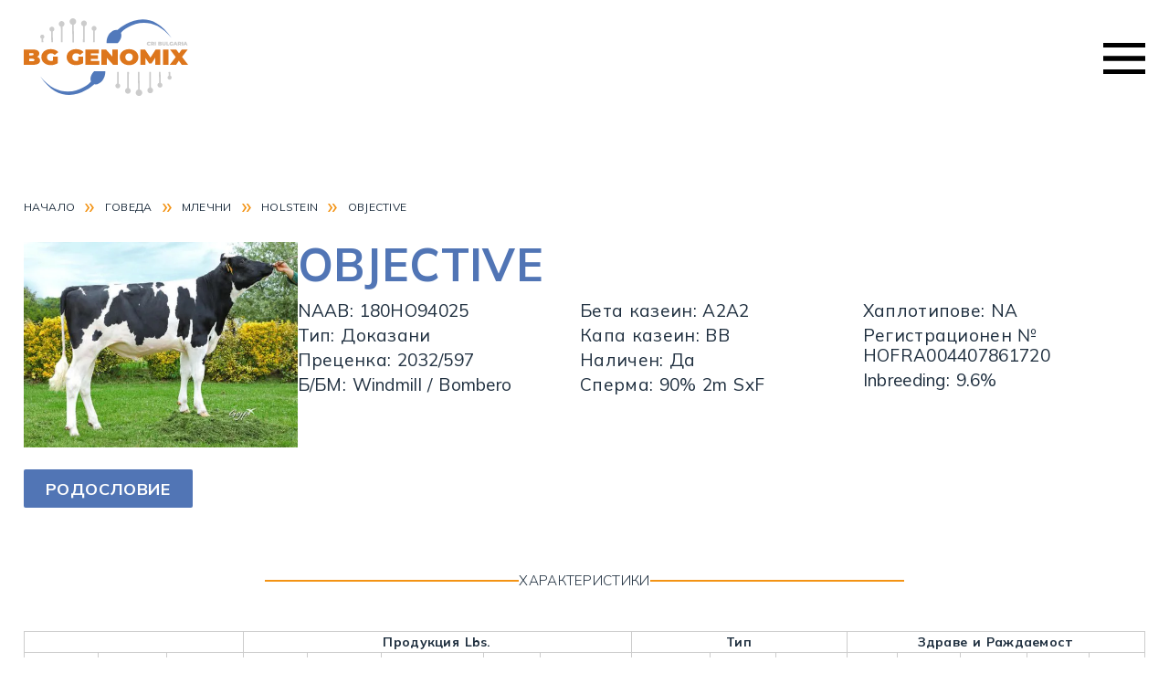

--- FILE ---
content_type: text/html; charset=UTF-8
request_url: https://bg-genomix.com/bulls/objective/
body_size: 7158
content:
<!DOCTYPE html>
<html lang="bg-BG">
<head>
	<meta charset="UTF-8">
	<meta name="viewport" content="width=device-width, initial-scale=1">
	<link rel="profile" href="https://gmpg.org/xfn/11">
	<link rel="apple-touch-icon" sizes="180x180" href="https://bg-genomix.com/wp-content/themes/bg-genomix/images/favicons/apple-touch-icon.png">
	<link rel="icon" type="image/png" sizes="32x32" href="https://bg-genomix.com/wp-content/themes/bg-genomix/images/favicons/favicon-32x32.png">
	<link rel="icon" type="image/png" sizes="16x16" href="https://bg-genomix.com/wp-content/themes/bg-genomix/images/favicons/favicon-16x16.png">
	<link rel="manifest" href="https://bg-genomix.com/wp-content/themes/bg-genomix/images/favicons/site.webmanifest">
	<link rel="mask-icon" href="https://bg-genomix.com/wp-content/themes/bg-genomix/images/favicons/safari-pinned-tab.svg" color="#1791e8">
	<link rel="shortcut icon" href="https://bg-genomix.com/wp-content/themes/bg-genomix/images/favicons/favicon.ico">
    <meta name="msapplication-TileColor" content="#1e1e1e">
    <meta name="theme-color" content="#1e1e1e">
	<title>Objective &#8211; BG-Genomix</title>
<meta name='robots' content='max-image-preview:large' />
	<style>img:is([sizes="auto" i], [sizes^="auto," i]) { contain-intrinsic-size: 3000px 1500px }</style>
	<style id='classic-theme-styles-inline-css'>
/*! This file is auto-generated */
.wp-block-button__link{color:#fff;background-color:#32373c;border-radius:9999px;box-shadow:none;text-decoration:none;padding:calc(.667em + 2px) calc(1.333em + 2px);font-size:1.125em}.wp-block-file__button{background:#32373c;color:#fff;text-decoration:none}
</style>
<link rel='stylesheet' id='simplelightbox-css-css' href='https://bg-genomix.com/wp-content/plugins/simplelightbox/dist/simple-lightbox.min.css?ver=6.8.3' media='all' />
<link rel='stylesheet' id='dashicons-css' href='https://bg-genomix.com/wp-includes/css/dashicons.min.css?ver=6.8.3' media='all' />
<link rel='stylesheet' id='genomix-style-css' href='https://bg-genomix.com/wp-content/themes/bg-genomix/style.css?ver=1764596603' media='all' />
<link rel='stylesheet' id='newsletter-css' href='https://bg-genomix.com/wp-content/plugins/newsletter/style.css?ver=9.0.7' media='all' />
<link rel="canonical" href="https://bg-genomix.com/bulls/objective/" />
<link rel='shortlink' href='https://bg-genomix.com/?p=713' />
<script>document.createElement( "picture" );if(!window.HTMLPictureElement && document.addEventListener) {window.addEventListener("DOMContentLoaded", function() {var s = document.createElement("script");s.src = "https://bg-genomix.com/wp-content/plugins/webp-express/js/picturefill.min.js";document.body.appendChild(s);});}</script><style>
.sl-overlay{background:#ffffff;opacity: 0.7;z-index: 1035;}
.sl-wrapper .sl-navigation button,.sl-wrapper .sl-close,.sl-wrapper .sl-counter{color:#000000;z-index: 10060;}
.sl-wrapper .sl-image{z-index:10000;}
.sl-spinner{border-color:#333333;z-index:1007;}
.sl-wrapper{z-index:1040;}
.sl-wrapper .sl-image .sl-caption{background:rgba(0,0,0,0.8);color:#ffffff;}
</style><link rel="preconnect" href="https://fonts.gstatic.com" crossorigin><link rel="preconnect" href="https://fonts.googleapis.com"><link rel="preload" as="style" href="https://fonts.googleapis.com/css2?family=Rubik:wght@300..900&family=Mulish:wght@200..900&display=swap" /><link rel="stylesheet" href="https://fonts.googleapis.com/css2?family=Rubik:wght@300..900&family=Mulish:wght@200..900&display=swap" media="print" onload="this.media='all'" /><noscript><link rel="stylesheet" href="https://fonts.googleapis.com/css2?family=Rubik:wght@300..900&family=Mulish:wght@200..900&display=swap" /></noscript><title>Objective - BG-Genomix</title>
<meta name="description" content="Компания за репродукция и осеменяване">
<meta property="og:locale" content="bg_BG">
<meta property="og:title" content="Objective - BG-Genomix">
<meta property="og:description" content="Компания за репродукция и осеменяване">
<meta property="og:url" content="https://bg-genomix.com/bulls/objective/">
<meta property="og:site_name" content="BG-Genomix">
<meta property="og:image" content="https://bg-genomix.com/wp-content/uploads/2022/07/objective.jpg">
<meta property="og:image:alt" content="Objective - BG-Genomix">
<meta property="og:image:width" content="1200">
<meta property="og:image:height" content="630">
<meta property="og:type" content="article">
<meta property="article:author" content="BG-Genomix">
<meta property="article:published_time" content="2022-07-25T12:58:36+03:00">
</head>
<body class="wp-singular bulls-template-default single single-bulls postid-713 wp-theme-bg-genomix">
	<header id="header" class="dark">
		<div class="headerBar narrow">
			<div class="logoBox">
				<a class="logo link" href="https://bg-genomix.com/" title="BG-Genomix" rel="home"><img src="https://bg-genomix.com/wp-content/themes/bg-genomix/images/bg-genomix-logo-light.svg" alt="logo BG-Genomix"  /></a>
			</div>
			<!-- <div class="socLangBox">
				<a class="facebook icon" alt="facebook page link"href="https://www.facebook.com/BG-Genomix-147910797409081" /><span class="dashicons dashicons-facebook"></span>Facebook</a>
				<a class="youtube icon" alt="youtube chanel link"href="https://www.youtube.com" /><span class="dashicons dashicons-youtube"></span>YouTube</a>
			</div> -->
			<nav id="navigation" class="headernav" aria-label="navigation"><ul id="headerNavList" class="list"><li id="menu-item-55" class="menu-item menu-item-type-post_type menu-item-object-page menu-item-home menu-item-55"><a href="https://bg-genomix.com/">Начало</a></li>
<li id="menu-item-139" class="about menu-item menu-item-type-post_type menu-item-object-page menu-item-has-children menu-item-139"><a href="https://bg-genomix.com/about/">За нас</a>
<ul class="sub-menu">
	<li id="menu-item-58" class="menu-item menu-item-type-post_type menu-item-object-page menu-item-58"><a href="https://bg-genomix.com/about/partners/">Партньори</a></li>
	<li id="menu-item-57" class="menu-item menu-item-type-post_type menu-item-object-page menu-item-57"><a href="https://bg-genomix.com/about/contacts/">Контакти</a></li>
</ul>
</li>
<li id="menu-item-1171" class="menu-item menu-item-type-post_type_archive menu-item-object-post menu-item-1171"><a href="https://bg-genomix.com/articles/">Статии</a></li>
<li id="menu-item-67" class="menu-item menu-item-type-post_type_archive menu-item-object-bulls menu-item-has-children menu-item-67"><a href="https://bg-genomix.com/bulls/">Говеда</a>
<ul class="sub-menu">
	<li id="menu-item-138" class="menu-item menu-item-type-taxonomy menu-item-object-bull-breed current-bulls-ancestor menu-item-138"><a href="https://bg-genomix.com/bull-breed/dairy/">Млечни</a></li>
	<li id="menu-item-137" class="menu-item menu-item-type-taxonomy menu-item-object-bull-breed menu-item-137"><a href="https://bg-genomix.com/bull-breed/beef/">Месодайни</a></li>
</ul>
</li>
<li id="menu-item-179" class="menu-item menu-item-type-post_type_archive menu-item-object-goats menu-item-has-children menu-item-179"><a href="https://bg-genomix.com/goats/">Кози</a>
<ul class="sub-menu">
	<li id="menu-item-178" class="menu-item menu-item-type-taxonomy menu-item-object-goat-breed menu-item-178"><a href="https://bg-genomix.com/goat-breed/dairy/">Млечни</a></li>
	<li id="menu-item-177" class="menu-item menu-item-type-taxonomy menu-item-object-goat-breed menu-item-177"><a href="https://bg-genomix.com/goat-breed/meat/">Месодайни</a></li>
</ul>
</li>
<li id="menu-item-59" class="menu-item menu-item-type-post_type menu-item-object-page menu-item-has-children menu-item-59"><a href="https://bg-genomix.com/services/">Услуги</a>
<ul class="sub-menu">
	<li id="menu-item-64" class="menu-item menu-item-type-post_type menu-item-object-page menu-item-64"><a href="https://bg-genomix.com/services/service/">Сервиз</a></li>
	<li id="menu-item-62" class="menu-item menu-item-type-post_type menu-item-object-page menu-item-62"><a href="https://bg-genomix.com/services/consult/">Консултантска дейност</a></li>
	<li id="menu-item-61" class="menu-item menu-item-type-post_type menu-item-object-page menu-item-61"><a href="https://bg-genomix.com/services/investment/">Инвестиционно посредничество</a></li>
	<li id="menu-item-60" class="menu-item menu-item-type-post_type menu-item-object-page menu-item-60"><a href="https://bg-genomix.com/services/import/">Внос на животни</a></li>
	<li id="menu-item-1119" class="menu-item menu-item-type-post_type menu-item-object-page menu-item-1119"><a href="https://bg-genomix.com/services/genomic-testing/">Геномно тестване</a></li>
</ul>
</li>
<li id="menu-item-1998" class="menu-item menu-item-type-post_type_archive menu-item-object-products menu-item-has-children menu-item-1998"><a href="https://bg-genomix.com/products/">Продукти</a>
<ul class="sub-menu">
	<li id="menu-item-2184" class="menu-item menu-item-type-taxonomy menu-item-object-categories menu-item-2184"><a href="https://bg-genomix.com/products/categories/farm-equipment/">Оборудване за ферми</a></li>
	<li id="menu-item-1999" class="menu-item menu-item-type-taxonomy menu-item-object-categories menu-item-1999"><a href="https://bg-genomix.com/products/categories/animals-food/">Храна за животни</a></li>
	<li id="menu-item-2000" class="menu-item menu-item-type-taxonomy menu-item-object-categories menu-item-2000"><a href="https://bg-genomix.com/products/categories/consumables/">Консумативи за животни</a></li>
	<li id="menu-item-2001" class="menu-item menu-item-type-taxonomy menu-item-object-categories menu-item-2001"><a href="https://bg-genomix.com/products/categories/semen-embryos/">Семенен материал и ембриони</a></li>
	<li id="menu-item-2002" class="new bg menu-item menu-item-type-taxonomy menu-item-object-categories menu-item-2002"><a href="https://bg-genomix.com/products/categories/artificial-insemination/">Изкуствено осеменяване</a></li>
</ul>
</li>
<li id="menu-item-90" class="lang flag en menu-item menu-item-type-custom menu-item-object-custom menu-item-90"><a href="https://en.bg-genomix.com">EN</a></li>
</ul></nav>			<button id="hamburger" class="hamburger">Меню</button>
			<nav id="navigation" class="mobilenav"><ul id="main-list" class="list"><li id="menu-item-1477" class="lang flag en menu-item menu-item-type-custom menu-item-object-custom menu-item-1477"><a href="https://en.bg-genomix.com">EN</a></li>
<li id="menu-item-1467" class="menu-item menu-item-type-post_type menu-item-object-page menu-item-home menu-item-1467"><a href="https://bg-genomix.com/">Начало</a></li>
<li id="menu-item-1468" class="menu-item menu-item-type-post_type menu-item-object-page menu-item-1468"><a href="https://bg-genomix.com/about/">За нас</a></li>
<li id="menu-item-1469" class="menu-item menu-item-type-post_type menu-item-object-page menu-item-1469"><a href="https://bg-genomix.com/about/partners/">Партньори</a></li>
<li id="menu-item-1470" class="menu-item menu-item-type-post_type menu-item-object-page menu-item-1470"><a href="https://bg-genomix.com/about/contacts/">Контакти</a></li>
<li id="menu-item-1471" class="menu-item menu-item-type-post_type_archive menu-item-object-post menu-item-1471"><a href="https://bg-genomix.com/articles/">Статии</a></li>
<li id="menu-item-1472" class="menu-item menu-item-type-post_type_archive menu-item-object-bulls menu-item-1472"><a href="https://bg-genomix.com/bulls/">Говеда</a></li>
<li id="menu-item-1473" class="menu-item menu-item-type-post_type_archive menu-item-object-goats menu-item-1473"><a href="https://bg-genomix.com/goats/">Кози</a></li>
<li id="menu-item-1475" class="menu-item menu-item-type-post_type menu-item-object-page menu-item-1475"><a href="https://bg-genomix.com/services/">Услуги</a></li>
<li id="menu-item-2003" class="menu-item menu-item-type-post_type_archive menu-item-object-products menu-item-2003"><a href="https://bg-genomix.com/products/">Продукти</a></li>
</ul></nav>		</div>
	</header><main id="single" class="main"><article id="animal" class="section article narrow"><ol itemscope itemtype="http://schema.org/BreadcrumbList" id="breadcrumbs"><li class="chunk" itemprop="itemListElement" itemscope itemtype="https://schema.org/ListItem"><a itemprop="item" href="https://bg-genomix.com"><span itemprop="name">Начало</span></a><meta itemprop="position" content="1" /><span class="separator">&#187;</span></li><li class="chunk" itemprop="itemListElement" itemscope itemtype="https://schema.org/ListItem"><a itemprop="item" href="https://bg-genomix.com/bulls"><span itemprop="name">Говеда</span></a><meta itemprop="position" content="2" /><span class="separator">&#187;</span></li><li class="chunk" itemprop="itemListElement" itemscope itemtype="https://schema.org/ListItem"><a itemprop="item" href="https://bg-genomix.com/bull-breed/dairy/"><span itemprop="name">Млечни</span></a><meta itemprop="position" content="3" /><span class="separator">&#187;</span></li><li class="chunk" itemprop="itemListElement" itemscope itemtype="https://schema.org/ListItem"><a itemprop="item" href="https://bg-genomix.com/bull-breed/holstein/"><span itemprop="name">Holstein</span></a><meta itemprop="position" content="4" /><span class="separator">&#187;</span></li><li class="chunk" itemprop="itemListElement" itemscope itemtype="https://schema.org/ListItem"><a itemprop="item" href="https://bg-genomix.com/bulls/objective/"><span itemprop="name">Objective</span></a><meta itemprop="position" content="5" /></li></ol><section class="general"><div class="avatar"><a class="simplelightbox" href="https://bg-genomix.com/wp-content/uploads/2022/07/objective.jpg" title="Objective"><picture><source srcset="https://bg-genomix.com/wp-content/webp-express/webp-images/uploads/2022/07/objective-533x400.jpg.webp 533w, https://bg-genomix.com/wp-content/webp-express/webp-images/uploads/2022/07/objective-267x200.jpg.webp 267w, https://bg-genomix.com/wp-content/webp-express/webp-images/uploads/2022/07/objective.jpg.webp 600w" sizes="(max-width: 300px) 100vw, 300px" type="image/webp"><img width="300" height="225" src="https://bg-genomix.com/wp-content/uploads/2022/07/objective-533x400.jpg" class="attachment-medium size-medium wp-post-image webpexpress-processed" alt="" decoding="async" fetchpriority="high" srcset="https://bg-genomix.com/wp-content/uploads/2022/07/objective-533x400.jpg 533w, https://bg-genomix.com/wp-content/uploads/2022/07/objective-267x200.jpg 267w, https://bg-genomix.com/wp-content/uploads/2022/07/objective.jpg 600w" sizes="(max-width: 300px) 100vw, 300px"></picture></a><a class="button" href="https://bg-genomix.com/wp-content/uploads/2022/07/OBJECTIVE_FR4407861720_pedigree.pdf" target="_blank">Родословие</a></div><header class="headlines entry"><h1 class="title">Objective</h1><div class="infoColumns"><div class="first column"><p class="line">NAAB: 180HO94025</p><p class="line">Тип: Доказани</p><p class="line">Преценка: 2032/597 </p><p class="line">Б/БМ: Windmill / Bombero</p></div><div class="second column"><p class="line">Бета казеин: A2A2</p><p class="line">Капа казеин: BB</p><p class="line">Наличен: Да</p><p class="line">Сперма: 90%  2m SxF</p></div><div class="third column"><p class="line">Хаплотипове: NA</p><p class="line">Регистрационен № HOFRA004407861720</p><p class="line">Inbreeding: 9.6%</p></div></div></header></section><section class="data section"><h3 class="subtitle">Характеристики</h3><table class="basic table"><thead><tr><th colspan="3"></th><th colspan="5">Продукция Lbs.</th><th colspan="3">Тип</th><th colspan="5">Здраве и Раждаемост</th></tr><tr><th>TPI®</th><th>NM$</th><th>FSAV</th><th>Milk</th><th>Prot.</th><th>Prot. %</th><th>Fat</th><th>Fat %.</th><th>PTAT</th><th>UDS</th><th>FLC</th><th>PL</th><th>SCS</th><th>DPR</th><th>SCE</th><th>LIV</th></tr></thead><tr class="row"><td class="digit">2705</td><td class="digit">230</td><td class="digit"></td><td class="digit">1</td><td class="digit">6</td><td class="digit">0.02</td><td class="digit">7</td><td class="digit">0.03</td><td class="digit">-0.05</td><td class="digit">0.72</td><td class="digit">-0.09</td><td class="digit">2.8</td><td class="digit">2.65</td><td class="digit">1.1</td><td class="digit">1.3</td><td class="digit">2.2</td></tr></table></section><section class=" 5256"><h3 class="subtitle">Екстериорен профил</h3><table class="profile table"><tr class="row"><td class="left bold">Височина</td><td class="left colored">ниско</td><td class="left graphic negative"><div class="indicator" style="left: 70%"></div></td><td class="left graphic positive"><div class="indicator" style="right: 100%"></div></td><td class="left colored">високо</td><td class="left right">-0.60</td></tr><tr class="row"><td class="left bold">Кондиция</td><td class="left colored">нежна</td><td class="left graphic negative"><div class="indicator" style="left: 60%"></div></td><td class="left graphic positive"><div class="indicator" style="right: 100%"></div></td><td class="left colored">здрава</td><td class="left right">-0.80</td></tr><tr class="row"><td class="left bold">Дълбочина на тяло</td><td class="left colored">плитко</td><td class="left graphic negative"><div class="indicator" style="left: 61%"></div></td><td class="left graphic positive"><div class="indicator" style="right: 100%"></div></td><td class="left colored">дълбоко</td><td class="left right">-0.78</td></tr><tr class="row"><td class="left bold">Млечни форми</td><td class="left colored">неизразени</td><td class="left graphic negative"><div class="indicator" style="left: 84.5%"></div></td><td class="left graphic positive"><div class="indicator" style="right: 100%"></div></td><td class="left colored">изразени</td><td class="left right">-0.31</td></tr><tr class="row"><td class="left bold">Ъгъл крупа</td><td class="left colored">висока</td><td class="left graphic negative"><div class="indicator" style="left: 33.5%"></div></td><td class="left graphic positive"><div class="indicator" style="right: 100%"></div></td><td class="left colored">свлечена</td><td class="left right">-1.33</td></tr><tr class="row"><td class="left bold">Ширина крупа</td><td class="left colored">тясна</td><td class="left graphic negative"><div class="indicator" style="left: 67%"></div></td><td class="left graphic positive"><div class="indicator" style="right: 100%"></div></td><td class="left colored">широка</td><td class="left right">-0.66</td></tr><tr class="row"><td class="left bold">Задни крака - странично</td><td class="left colored">изправени</td><td class="left graphic negative"><div class="indicator" style="left: 100%"></div></td><td class="left graphic positive"><div class="indicator" style="right: 73.5%"></div></td><td class="left colored">саблевидни</td><td class="left right">0.53</td></tr><tr class="row"><td class="left bold">Задни крака - отзад</td><td class="left colored">Х-образни</td><td class="left graphic negative"><div class="indicator" style="left: 65%"></div></td><td class="left graphic positive"><div class="indicator" style="right: 100%"></div></td><td class="left colored">изправени</td><td class="left right">-0.70</td></tr><tr class="row"><td class="left bold">Ъгъл копито</td><td class="left colored">малък</td><td class="left graphic negative"><div class="indicator" style="left: 100%"></div></td><td class="left graphic positive"><div class="indicator" style="right: 98.5%"></div></td><td class="left colored">голям</td><td class="left right">0.03</td></tr><tr class="row"><td class="left bold">Индекс крака / копита</td><td class="left colored">нисък</td><td class="left graphic negative"><div class="indicator" style="left: 96.5%"></div></td><td class="left graphic positive"><div class="indicator" style="right: 100%"></div></td><td class="left colored">висок</td><td class="left right">-0.07</td></tr><tr class="row"><td class="left bold">Закрепване виме</td><td class="left colored">слабо</td><td class="left graphic negative"><div class="indicator" style="left: 100%"></div></td><td class="left graphic positive"><div class="indicator" style="right: 90.5%"></div></td><td class="left colored">коремно</td><td class="left right">0.19</td></tr><tr class="row"><td class="left bold">Закрепване виме отзад</td><td class="left colored">ниско</td><td class="left graphic negative"><div class="indicator" style="left: 100%"></div></td><td class="left graphic positive"><div class="indicator" style="right: 52.5%"></div></td><td class="left colored">високо</td><td class="left right">0.95</td></tr><tr class="row"><td class="left bold">Ширина на виме</td><td class="left colored">тясно</td><td class="left graphic negative"><div class="indicator" style="left: 100%"></div></td><td class="left graphic positive"><div class="indicator" style="right: 57%"></div></td><td class="left colored">широко</td><td class="left right">0.86</td></tr><tr class="row"><td class="left bold">Централна бразда</td><td class="left colored">плитка</td><td class="left graphic negative"><div class="indicator" style="left: 100%"></div></td><td class="left graphic positive"><div class="indicator" style="right: 62.5%"></div></td><td class="left colored">дълбока</td><td class="left right">0.75</td></tr><tr class="row"><td class="left bold">Дълбочина на виме</td><td class="left colored">дълбоко</td><td class="left graphic negative"><div class="indicator" style="left: 98%"></div></td><td class="left graphic positive"><div class="indicator" style="right: 100%"></div></td><td class="left colored">плитко</td><td class="left right">-0.04</td></tr><tr class="row"><td class="left bold">Предни цицки</td><td class="left colored">далече</td><td class="left graphic negative"><div class="indicator" style="left: 100%"></div></td><td class="left graphic positive"><div class="indicator" style="right: 79%"></div></td><td class="left colored">близо</td><td class="left right">0.42</td></tr><tr class="row"><td class="left bold">Задни цицки</td><td class="left colored">далече</td><td class="left graphic negative"><div class="indicator" style="left: 100%"></div></td><td class="left graphic positive"><div class="indicator" style="right: 76.5%"></div></td><td class="left colored">близо</td><td class="left right">0.47</td></tr><tr class="row"><td class="left bold">Дължина цицки</td><td class="left colored">къси</td><td class="left graphic negative"><div class="indicator" style="left: 100%"></div></td><td class="left graphic positive"><div class="indicator" style="right: 95.5%"></div></td><td class="left colored">дълги</td><td class="left right">0.09</td></tr><tfoot class="tablefooter"><tr class="first"><td colspan="2"></td><td colspan="2" class="middle"><div class="flex"><span>-2</span><span>-1</span><span>0</span><span>1</span><span>2</span></td><td colspan="2"></td></tr><tr class="second"></tr></tfoot></table></section></article></main>	<footer id="footer">
		<div class="rowF narrow">
			<div class="logo">
				<a href="https://bg-genomix.com/" title="BG-Genomix" rel="home">
					<img class="image" src="https://bg-genomix.com/wp-content/themes/bg-genomix/images/logo.svg" alt="logo BG-Genomix">
				</a>
				<div class="socialNetworks">
					<a class="facebook dashicons dashicons-facebook-alt" alt="facebook page link" href="https://www.facebook.com/bggenomix" target="_blank" aria-label="Връзка към нашата Facebook страница" ></a>
					<a class="youtube dashicons dashicons-youtube" alt="youtube chanel link" href="https://www.youtube.com/channel/UCvCK3XXvGu8zhxjDqKorCzw" target="_blank" aria-label="Връзка към нашия YouTube канал" ></a>
					<a class="linkedin dashicons dashicons-linkedin" alt="linkedin link" href="https://www.linkedin.com/company/bg-genomix/" target="_blank" aria-label="Връзка към нашия Linkedin профил" ></a>
				</div>
			</div>
			<p class="slogan">Компания за репродукция и осеменяване</p>
			<nav class="fNav" aria-label="navigation"><ul id="menu-%d1%84%d1%83%d1%82%d1%8a%d1%80-%d0%ba%d0%be%d0%bd%d1%82%d0%b0%d0%ba%d1%82%d0%b8" class="list"><li id="menu-item-87" class="dashicons-before dashicons-location menu-item menu-item-type-custom menu-item-object-custom menu-item-87"><a target="_blank" href="https://goo.gl/maps/LyHKvXxvTsNuwaoEA">бул. „Ришки проход“ 41, 9700 Шумен</a></li>
<li id="menu-item-88" class="dashicons-before dashicons-phone menu-item menu-item-type-custom menu-item-object-custom menu-item-88"><a href="tel:+359887309081">+359 887 309 081</a></li>
<li id="menu-item-89" class="dashicons-before dashicons-email-alt menu-item menu-item-type-custom menu-item-object-custom menu-item-89"><a href="mailto:contact@bg-genomix.com">contact@bg-genomix.com</a></li>
</ul></nav>		</div>
		
		<div class="fInfo narrow">
			<div class="cpr">
				<p class="cprText">Copyright 2026 © BG-Genomix</p>
				<a class="pageLink sepr" href="https://bg-genomix.com/legal-notice/" >Условия за ползване</a>				<a class="pageLink sepr" href="https://bg-genomix.com/privacy-policy/" >Поверителност</a>			</div>
			<p class="credit">Дизайн и разработка от <a href="https://web-arts.bg" rel="follow"><b>Web Arts</b></a></p>
		</div>

	</footer>
  
<script type="speculationrules">
{"prefetch":[{"source":"document","where":{"and":[{"href_matches":"\/*"},{"not":{"href_matches":["\/wp-*.php","\/wp-admin\/*","\/wp-content\/uploads\/*","\/wp-content\/*","\/wp-content\/plugins\/*","\/wp-content\/themes\/bg-genomix\/*","\/*\\?(.+)"]}},{"not":{"selector_matches":"a[rel~=\"nofollow\"]"}},{"not":{"selector_matches":".no-prefetch, .no-prefetch a"}}]},"eagerness":"conservative"}]}
</script>
<script src="https://bg-genomix.com/wp-content/plugins/simplelightbox/dist/simple-lightbox.min.js?ver=2.14.2" id="simplelightbox-js"></script>
<script id="simplelightbox-call-js-extra">
var php_vars = {"ar_sl_sourceAttr":"href","ar_sl_overlay":"1","ar_sl_spinner":"1","ar_sl_nav":"1","ar_sl_navtextPrev":"\u2039","ar_sl_navtextNext":"\u203a","ar_sl_caption":"1","ar_sl_captionSelector":"img","ar_sl_captionType":"attr","ar_sl_captionData":"title","ar_sl_captionPosition":"bottom","ar_sl_captionDelay":"0","ar_sl_captionClass":"","ar_sl_captionHTML":"1","ar_sl_close":"1","ar_sl_closeText":"\u00d7","ar_sl_swipeClose":"1","ar_sl_showCounter":"1","ar_sl_fileExt":"png|jpg|jpeg|gif|webp","ar_sl_animationSpeed":"250","ar_sl_animationSlide":"1","ar_sl_preloading":"1","ar_sl_enableKeyboard":"1","ar_sl_loop":"1","ar_sl_rel":"false","ar_sl_docClose":"1","ar_sl_swipeTolerance":"50","ar_sl_className":"simple-lightbox","ar_sl_widthRatio":"0.8","ar_sl_heightRatio":"0.9","ar_sl_scaleImageToRatio":"0","ar_sl_disableRightClick":"0","ar_sl_disableScroll":"1","ar_sl_alertError":"1","ar_sl_alertErrorMessage":"Image not found, next image will be loaded","ar_sl_additionalHtml":"","ar_sl_history":"1","ar_sl_throttleInterval":"0","ar_sl_doubleTapZoom":"2","ar_sl_maxZoom":"10","ar_sl_htmlClass":"has-lightbox","ar_sl_rtl":"0","ar_sl_fixedClass":"sl-fixed","ar_sl_fadeSpeed":"300","ar_sl_uniqueImages":"1","ar_sl_focus":"1","ar_sl_scrollZoom":"1","ar_sl_scrollZoomFactor":"0.5","ar_sl_useLegacy":"0","ar_sl_additionalSelectors":"","ar_sl_overlayColor":"#ffffff","ar_sl_overlayOpacity":"0.7","ar_sl_btnColor":"#000000","ar_sl_loaderColor":"#333333","ar_sl_captionColor":"#000000","ar_sl_captionFontColor":"#ffffff","ar_sl_captionOpacity":"0.8","ar_sl_zindex":"1000"};
</script>
<script src="https://bg-genomix.com/wp-content/plugins/simplelightbox/resources/js/setup.simplelightbox.js?ver=2.14.2" id="simplelightbox-call-js"></script>
<script src="https://bg-genomix.com/wp-includes/js/jquery/jquery.min.js" id="jquery-js"></script>
<script src="https://bg-genomix.com/wp-content/themes/bg-genomix/scripts/script-main.js?ver=1706261457" id="genomix-main-script-js"></script>
<script id="newsletter-js-extra">
var newsletter_data = {"action_url":"https:\/\/bg-genomix.com\/wp-admin\/admin-ajax.php"};
</script>
<script src="https://bg-genomix.com/wp-content/plugins/newsletter/main.js?ver=9.0.7" id="newsletter-js"></script>

<script type="application/ld+json">
{
  "@context": "https://schema.org",
  "@type": "Organization",
  "name": "BG-Genomix",
  "alternateName": "CRI Bulgaria",
  "url": "https://bg-genomix.com/",
  "logo": "https://bg-genomix.com/wp-content/themes/bg-genomix/images/bg-genomix-logo-light.svg",
  "contactPoint": [{
    "@type": "ContactPoint",
    "telephone": "+359887309081",
    "contactType": "sales",
    "areaServed": "BG",
    "availableLanguage": ["en","Bulgarian"]
  },{
    "@type": "ContactPoint",
    "telephone": "+359879008990",
    "contactType": "technical support",
    "areaServed": "BG",
    "availableLanguage": ["en","Bulgarian"]
  },{
    "@type": "ContactPoint",
    "telephone": "+359876420204",
    "contactType": "technical support",
    "areaServed": "BG",
    "availableLanguage": ["en","Bulgarian"]
  },{
    "@type": "ContactPoint",
    "telephone": "+359876420207",
    "contactType": "technical support",
    "areaServed": "BG",
    "availableLanguage": ["en","Bulgarian"]
  },{
    "@type": "ContactPoint",
    "telephone": "+359876309909",
    "contactType": "technical support",
    "areaServed": "BG",
    "availableLanguage": ["en","Bulgarian"]
  },{
    "@type": "ContactPoint",
    "telephone": "+359876420202",
    "contactType": "technical support",
    "areaServed": "BG",
    "availableLanguage": ["en","Bulgarian"]
  },{
    "@type": "ContactPoint",
    "telephone": "+359879309019",
    "contactType": "technical support",
    "areaServed": "BG",
    "availableLanguage": ["en","Bulgarian"]
  },{
    "@type": "ContactPoint",
    "telephone": "+359887309081",
    "contactType": "bill payment",
    "areaServed": "BG",
    "availableLanguage": ["en","Bulgarian"]
  }],
  "sameAs": [
	"https://www.facebook.com/bggenomix",
	"https://www.youtube.com/channel/UCvCK3XXvGu8zhxjDqKorCzw",
	"https://www.linkedin.com/company/bg-genomix/"
  ]
}
</script>

<!-- тест -->

  <script async src="https://www.googletagmanager.com/gtag/js?id=G-JCQC7Y8JX1"></script>
  <script>
    window.dataLayer = window.dataLayer || [];
    function gtag(){dataLayer.push(arguments);}
    gtag('js', new Date());

    gtag('config', 'G-JCQC7Y8JX1');
  </script>

<!-- Meta Pixel Code -->
<script>
!function(f,b,e,v,n,t,s)
{if(f.fbq)return;n=f.fbq=function(){n.callMethod?
n.callMethod.apply(n,arguments):n.queue.push(arguments)};
if(!f._fbq)f._fbq=n;n.push=n;n.loaded=!0;n.version='2.0';
n.queue=[];t=b.createElement(e);t.async=!0;
t.src=v;s=b.getElementsByTagName(e)[0];
s.parentNode.insertBefore(t,s)}(window, document,'script',
'https://connect.facebook.net/en_US/fbevents.js');
fbq('init', '1184211686959034');
fbq('track', 'PageView');
</script>
<noscript><img height="1" width="1" style="display:none"
src="https://www.facebook.com/tr?id=1184211686959034&ev=PageView&noscript=1"
/></noscript>
<!-- End Meta Pixel Code -->

</body>
</html>


--- FILE ---
content_type: text/css
request_url: https://bg-genomix.com/wp-content/themes/bg-genomix/style.css?ver=1764596603
body_size: 9164
content:
/*
Theme Name: BG-Genomix
Author: Web Arts Corporation LTD
Author URI: https://web-arts.bg/
Version: 1.0

=== Visual consistancy ===
	Orange: #F39314
    Blue: #5175b5
    Gray: #727271
	Black: #2b1705

*/

/* --- Reset settings --- */
article, aside, details, figcaption, figure, 
footer, header, hgroup, menu, nav, section {display: block;}
table { border-collapse: collapse; border-spacing: 0;}
* a, * a:hover, * a:active, * a:focus, * a:visited , 
* img, * img:hover, * img:active, * img:focus, * img:visited {outline: none; border: none;}
:focus-visible{outline: none;}

/* --- Generall settings --- */
html, body {min-height: 100%; scroll-behavior: smooth; font-size: calc(16px + (20 - 16) * ((100vw - 300px) / (1600 - 300)));}
body {width: 100%; margin: 0px auto; position: relative; font: 400 1em / 1.2em 'Mulish', sans-serif; color: #1f2f3f; word-spacing: 1.2px; letter-spacing: 0.3px;}
main{min-height: 685px; overflow: hidden;}

h1 {font: 700 2.35em 'Mulish', sans-serif; margin: 0.67em 0;}
h2 {font: 700 2.00em 'Mulish', sans-serif; margin: 0.83em 0;}
h3 {font: 700 1.95em 'Mulish', sans-serif; margin: 1.00em 0;}
h4 {font: 700 1.55em 'Mulish', sans-serif; margin: 1.33em 0;}
h5 {font: 700 1.25em 'Mulish', sans-serif; margin: 0.67em 0;}
h6 {font: 700 1.05em 'Mulish', sans-serif; margin: 0.67em 0;}

/* a{margin: 0; font: inherit; color: inherit; text-decoration: none; z-index: 3;} */
a{margin: 0; font: inherit; color: #5175b5; text-decoration: none; z-index: 3;}
/* ul{list-style: none; padding: 0;} */
figure {margin: 0;}
figcaption{font-size: 0.85em;}

:root{--swiper-theme-color: #5175b5;}

/* Chrome, Firefox, Opera, Safari 10.1+ */
::placeholder {color: #1e1e1e; opacity: 1; /* Firefox */ }
:-ms-input-placeholder {color: #1e1e1e;}
/* ::-ms-input-placeholder {color: #1e1e1e;} */
input:-webkit-autofill, input:-webkit-autofill:hover, input:-webkit-autofill:focus, textarea:-webkit-autofill, textarea:-webkit-autofill:hover, textarea:-webkit-autofill:focus, select:-webkit-autofill, select:-webkit-autofill:hover, select:-webkit-autofill:focus{color: #fff; -webkit-text-fill-color: white; -webkit-box-shadow: 0 0 0px 1000px #ff9234 inset; transition: background-color 5000s ease-in-out 0s;}

@keyframes scale {
  to {
    transform: scale(0.7);
  }
}

@keyframes updown {
  to {transform: translateY(-10px);}
}

/* General classes */
.center{text-align: center;}
.blue{ color: #5175b5;}
.lightblack{color: #40464c;}
.swiper-pagination-bullet{background: #1e1e1e;}
.swiper-pagination-bullet-active{background: #5175b5;}
.narrow{width: 96%; max-width: 1360px; margin: 0 auto;}
.slim{width: 96%; max-width: 980px; margin: 45px auto;}
.flex{display: flex;}
.flexflow{display: flex; justify-content: space-between; flex-flow: row wrap;}
.gridflow{display: grid; grid-template-columns: repeat(auto-fill, minmax(380px, 1fr)); gap: 20px;}
.section{padding: 50px 0; box-sizing: border-box;}
.section .title{margin: 0 0 10px; text-align: center; text-transform: uppercase; font-size: min(2.6em, 8vw); line-height: 1em; letter-spacing: 0.4px; color: #5175b5;}
.section .subtitle{display: flex; justify-content: space-between; align-items: center; gap: 1em; max-width: 700px; margin: 0 auto 3em; text-transform: uppercase; font-weight: 300; text-align: center; font-size: 0.8em; }
.section .subtitle:before, 
.section .subtitle:after{content: ''; display: block; flex: 1 1 auto; height: 2px; background: #F39314}
.underlinedTitle{text-transform: uppercase;}
.underlinedTitle:after{content: ''; display: block; background-color: #F39314; width: 90%; max-width: 260px; height: 5px;}
.center .underlinedTitle:after{margin: 5px auto;}
.imageFitCover{width: 100%; height: 100%; object-fit: cover;}
.button{padding: 12px 24px 10px; font-weight: 700; font-size: 18px; font-family: 'Mulish'; line-height: 20px; text-transform: uppercase; background: #5175b5; color: #fff; border-radius: 2px; display: inline-block; min-width: 120px; text-align: center; letter-spacing: 0.6px; margin: 20px 0;}
.button:hover{background: #874811; transition: all 0.5s ease;}/* #1e1e1e */
.swiper-wrapper{padding-bottom: 35px;}
.overlay{position: relative;}
.overlay .narrow{position: relative; z-index: 2;}
.overlay:before{content: ''; position: absolute; background: #000; opacity: 0.6; top: 0; left: 0; width: 100%; height: 100%; z-index: 1;}
.shadowOutline{-webkit-box-shadow: 0px 0px 3px 0px rgb(200,200,200); -moz-box-shadow: 0px 0px 3px 0px rgb(200,200,200); box-shadow: 0px 0px 3px 0px rgb(180,180,180);}
.shadowHover:hover{-webkit-box-shadow: 1px 1px 10px 1px rgba(0,0,0,0.3); -moz-box-shadow: 1px 1px 10px 1px rgba(0,0,0,0.3); box-shadow: 1px 1px 10px 1px rgba(0,0,0,0.3);}
.tags{}
.tags span{padding: 0 5px;}
.notabene{background: #ebebeb; padding: 1vmax; border: 1px solid #ccc; border-left: 10px solid #f00; border-radius: 2px; overflow: hidden; max-width: 980px; width: 96%; margin: 75px auto; font-size: 0.9em; box-sizing: border-box;}


/* .gallery{display: flex; flex-flow: row wrap; gap: 3%;} */
.gallery{display: grid; grid-gap: 20px; grid-template-columns: repeat(auto-fit, minmax(250px, 1fr)); grid-auto-rows: 1fr;}
.gallery .gallery-item{flex: 0 0 31%; margin: 30px 0;}
.gallery .gallery-item img, 
#single .gallery .gallery-item img{width: 100%; height: 100%; object-fit: cover;}

.gallery-columns-3{display: grid; grid-gap: 20px; grid-template-columns: repeat(auto-fit, minmax(250px, 1fr)); grid-auto-rows: 1fr;}

.gallery-columns-4{display: grid; grid-gap: 20px; grid-template-columns: repeat(auto-fit, minmax(200px, 1fr)); grid-auto-rows: 1fr;}
.gallery-columns-4 .gallery-item {overflow: hidden; margin: 0; height: 170px;}
.gallery-columns-4 .gallery-item div, .gallery-columns-4 .gallery-item a, .gallery-columns-4 .gallery-item picture {display: block; height: 100%;}

.gallery-columns-5{display: grid; grid-gap: 20px; grid-template-columns: repeat(auto-fit, minmax(150px, 1fr)); grid-auto-rows: 1fr;}
.gallery-columns-5 .gallery-item {overflow: hidden; margin: 0;}
.gallery-columns-5 .gallery-item img{width: 100%; object-fit: cover;}

.note{background: #eee; border: 1px solid #ccc; border-radius: 3px; border-left: 5px solid #f00; padding: 8px 16px; font-size: 14px; }
.gridflow .tile{height: 300px; position: relative; display: flex; flex-flow: column; justify-content: flex-end; align-items: center; overflow: hidden;}
.gridflow.products .tile .image{height: 100%;  width: auto; left: 50%; transform: translateX(-50%);}
.gridflow.products .tile:hover .image{transform: scale(0.95) translateX(-50%);}
.gridflow .tile:after{content: ''; display: block; position: absolute; bottom: 0; left: 0; right: 0; top: 50%; background: linear-gradient(0deg, black, transparent); z-index: 1;}
.gridflow .tile .image{width: 100%; height: 100%; object-fit: cover; position: absolute; top: 0; left: 0; z-index: 0; transition: transform 0.5s;}
.gridflow .tile:hover .image{transform: scale(1.2);}
.gridflow .tile .topic{position: relative; z-index: 3; color: #fff; font-size: 30px; /* margin: 0; */}
.tagsrow, .gridflow .tile .tags{position: relative; z-index: 3; color: #fff; font-size: 14px; line-height: 10px; margin-bottom: 10px; text-align: center;}
/* .gridflow .tile .tags:before{content: ''; display: inline-block; width: 50%; max-width: 100px; height: 1px; background: #F39314;} */
.gridflow .tile .tags:before{content: ''; display: flex; width: 50%; max-width: 100px; height: 1px; background: #F39314; margin: 10px auto;}


.gridflow.products{gap: 5vw;}
.gridflow.products .tile{height: 100%;}
.gridflow.products .tile:after{content: none;}
.gridflow.products .tile .image{position: relative; width: 100%; object-fit: contain;}
.gridflow.products .blogItem .topic{color: #000;}

#breadcrumbs{list-style: none; padding: 10px 0 0; font-size: 12px; text-transform: uppercase; /**/ display: flex; flex-flow: row wrap;}
#breadcrumbs a{color: inherit; margin: 15px 0; display: inline-block;}
#breadcrumbs .chunk{display: inline;}
#breadcrumbs .separator{padding: 0 10px; font-size: 26px; line-height: 10px; vertical-align: sub; color: #F39314;}

.showcase {grid-template-columns: repeat(auto-fill, minmax(300px, 1fr)); gap: 30px; padding: 0;}
.showcase .item{display: flex; justify-content: center; text-align: center; transition: all 0.5s; height: 300px;}
.showcase .item .link{padding: 20%;}
.showcase .item .link img{width: 100%; height: 100%; object-fit: contain; transition: transform 0.5s;}
.showcase .item:hover .link img{transform: scale(1.3);}

#page .hide{display: none;}
#page img{width: 100%; height: auto;}
#page a:hover{color: #5175b5;}

#header.light{position: absolute; top: 0; left: 0; right: 0; z-index: 9;}
#header.dark{position: relative; color: #1f1f1f;}
#header .headerBar{display: flex; flex-flow: row nowrap; justify-content: space-between; align-items: center; padding: 20px 0; }


img.alignright { float: right; margin: 0 0 1em 1em; }
img.alignleft { float: left; margin: 0 1em 1em 0; }
img.aligncenter { display: block; margin-left: auto; margin-right: auto; max-width: 100%; height: auto; }
.alignright { float: right; }
.alignleft { float: left; }
.aligncenter { display: block; margin-left: auto; margin-right: auto; }

#header .logoBox{max-width: 200px;}
#header .logo{display: block;}
#header .logo img{width: 100%; height: auto;}


#navigation{position: relative; color: #fff;}
#navigation.mobilenav{display: none;}
#navigation .list{list-style-type: none; padding: 0; margin: 0; display: flex;}
#navigation .menu-item{font-family: 'Mulish'; font-size: 16px;  position: relative;}
#navigation .menu-item a{display: block;  padding: 10px 20px 8px; line-height: 16px; transition: 0.3s color; color: inherit;}
#navigation .menu-item a:hover{color: #F39314;}
#navigation .current-menu-item, #navigation .current-menu-ancestor{}
#navigation .menu-item-has-children > a:after{ content: ''; padding: 3px; border: solid #fff; border-width: 0 2px 2px 0; transform: rotate(45deg); display: inline-block;  margin-left: 10px;}
#navigation .menu-item .sub-menu{display: none; border-left: 1px solid #fff; position: absolute; left: 21px; top: 100%; flex-flow: column; list-style-type: none; padding: 0;} /* overflow: hidden; */
#navigation .menu-item:hover .sub-menu{display: flex;}

#navigation .menu-item.flag a:before{content: ''; display: inline-block; position: relative; height: 12px; width: 18px; margin-right: 5px; background-repeat: no-repeat; background-size: contain; background-position: center center;}
#navigation .menu-item.flag.en a:before{background-image: url(https://cdn.wpml.org/wp-content/plugins/sitepress-multilingual-cms/res/flags/en.png);}
#navigation .menu-item.flag.bg a:before{background-image: url(https://cdn.wpml.org/wp-content/plugins/sitepress-multilingual-cms/res/flags/bg.png);}
#navigation .menu-item.new:before{position: absolute; top: 50%; transform: translateY(-50%); font-size: 12px; background: #de771d; padding: 3px 5px; border-radius: 2px;}
#navigation .menu-item.new.bg:before{content: 'НОВО'; right: -30px;}
#navigation .menu-item.new.en:before{content: 'NEW'; right: -25px;}

#header.dark .list{color: initial;}
#header.dark .menu-item .sub-menu{border-left: 1px solid #1f2f3f;}
#header.dark .menu-item-has-children > a:after{border-color: #1f2f3f;}

#hamburger{display: none; background: none; outline: 0; border: 0; border-top: 5px solid #fff; border-bottom: 5px solid #fff; width: 46px; height: 34px; position: relative; font-size: 0px; color: #080357; transition: border 0.1s ease-out; z-index: 10; cursor: pointer;}
#hamburger:before, #hamburger:after{content: ''; display: block; width: 100%; height: 5px; position: absolute; top: 50%; left: 50%; background: #fff; transform: translate(-50%, -50%); transition: transform 0.3s ease; z-index: 120;}
#hamburger.active:before{transform: translate(-50%, -50%) rotate(45deg); transition-delay: 0.2s; }
#hamburger.active:after{transform: translate(-50%, -50%) rotate(-45deg); transition-delay: 0.2s; }
#hamburger.active{border: unset;}

#header.dark #navigation.active .list{color: #fff;}
#header.dark .hamburger{border-color: #000;}
#header.dark .hamburger:before, #header.dark .hamburger:after{background: #000;}
#header.dark #navigation.active .menu-item-has-children > a:after{border-color: #fff;}

/* --- Search Box --- */
.searchContainer{display: flex; width: 100%; height: 100%; -webkit-user-select: none; user-select: none;}
.searchBox{flex: 0 0 40%; position: relative; z-index: 2; margin: 0 auto;}
.searchBox .search{display: flex; flex-flow: row-reverse; align-items: center;}
.searchBox input{position: relative; font-size: 16px; width: 100%; padding: 11px 51px 11px 10px; border-radius: 10px; border: 1px solid #5175b5; box-sizing: border-box; resize: vertical; font-family: inherit;}
/* .searchBox .iconBox{position: absolute; padding: 11px; border-left: 1px solid #5175b5; line-height: 16px; cursor: pointer;} */
.searchBox .iconBox{position: absolute; padding: 11px; border-left: 1px solid #5175b5; line-height: 16px;}
.searchBox .iconBox img{height: 20px; width: 20px; object-fit: cover;}
.searchToggle{height: 30px; display: none; cursor: pointer;}
.searchToggle img{height: 100%; object-fit: cover; max-width: 30px;}

/* --- Result of Search Box --- */
#datafetch{display: flex; flex-flow: column; position: absolute; max-height: 0; width: 100%; overflow: hidden scroll; background: #fff; z-index: 2; box-shadow: rgb(50 50 105 / 15%) 0px 2px 5px 0px, rgb(0 0 0 / 5%) 0px 1px 1px 0px;}
#datafetch::-webkit-scrollbar-track{-webkit-box-shadow: inset 0 0 6px rgba(0,0,0,0.3); border-radius: 10px; background-color: #fff;}
#datafetch::-webkit-scrollbar{width: 10px; background-color: #fff;}
#datafetch::-webkit-scrollbar-thumb{border-radius: 10px; -webkit-box-shadow: inset 0 0 6px rgba(0,0,0,.3); background-color: #5175b5;}
#datafetch .fetchedProduct{display: flex; position: relative; padding: 20px; align-items: center; gap: 30px;}
#datafetch .fetchedProduct:hover{background: #f4f4f4;}
#datafetch .fetchedProduct .image{flex: 0 0 15%;}
#datafetch .fetchedProduct .image img{width: 100%; height: 100%; object-fit: cover; margin-right: 25px; border-radius: 5px;}
#datafetch .fetchedProduct .text{text-align: left;}
#datafetch .fetchedProduct .title{font-size: 1.2em; margin: 0 0 15px; align-self: flex-start; text-align: left;}
#datafetch .fetchedProduct .categories p{margin: 5px 0;}
#datafetch .fetchedProduct .link{position: absolute; width: 100%; height: 100%; top: 0; left: 0;}
#datafetch .fetchedProduct:hover .title{color: #5175b5;}

/* --- Article sharer --- */
.sharer{margin: 45px auto 60px; max-width: 980px; border-top: 1px solid #ccc; border-bottom: 1px solid #ccc; }
.sharer .list{list-style-type: none;display: flex; justify-content: center; flex-flow: row nowrap; padding: 10px 0; }
.sharer .list .item{display: inline; margin: 0 1%;}
.sharer .list .item .dashicons:before{font-size: 28px; width: 28px; height: 28px;}
.sharer .list .item a{color: #6f6f6f; text-decoration: none; padding: 10px; }
.sharer .list .sms{display: none;}
.sharer .list .fb a:hover{color: #3b5999;} 
.sharer .list .tw a:hover{color: #1da1f2;} 
.sharer .list .li a:hover{color: #0a66c2;} 
.sharer .list .wa a:hover{color: #25D366;} 
.sharer .list .ml a:hover{color: #fe5000;} 
.sharer .list .ig a:hover{color: #C13584;} 
.sharer .list .yt a:hover{color: #bd081c;} 
.sharer .list .sms a:hover{color: #0084ff;} 

/* --- Small Circle Sections like Catalogue, Newsletter */
.smallCircleImage .flexflow{align-items: center;}
.smallCircleImage .part{position: relative; flex-basis: 45%;}
.smallCircleImage .left small{font-size: 14px; line-height: 12px; margin-left: 2px;}
.smallCircleImage .left .topic{margin: 0 0 5px 0;}
.smallCircleImage .left .info{font-size: 0.9em; line-height: 26px; margin: 30px 0 10px;}
.smallCircleImage .right:before{content: ''; display: block; position: absolute; top: 0; left: 0; right: 30%; bottom: 50%; background: url('images/shape-light.svg') no-repeat top left; background-size: contain;}
.smallCircleImage .right:after{content: ''; display: block; position: absolute; top: 50%; left: 30%; right: 0; bottom: 0; background: url('images/shape-dark.svg') no-repeat bottom right; background-size: contain;}
.smallCircleImage .right .image{margin: 25px auto; width: 90vmin; height: 90vmin; max-width: 340px; max-height: 340px; border-radius: 50%; overflow: hidden; position: relative; z-index: 1; box-shadow: 0 0 3px 0 #000;}
.smallCircleImage .right .image img{width: 100%; height: 100%; object-fit: cover; }

/* --- Image Section --- */
.imageSection{background-repeat: no-repeat; background-position: center center; background-size: cover; background-attachment: fixed; min-height: 50vh; display: flex; flex-flow: column; justify-content: center;}
.imageSection .inner{color: #fff; position: relative; margin: 15px auto; z-index: 2;}

/* --- Filters and Sorting --- */
/* Add in minified css */
#filtering{display: flex; flex-flow: row wrap; justify-content: space-between; margin: 0 0 50px; gap: 0 25px;}
#filtering .sectionTitle{flex: 1 0 100%; text-transform: uppercase;}
#filtering .item{display: flex; flex: 1 1 15%; flex-flow: column; gap: 5px;}
#filtering .item label{display: block;}
#filtering label{margin-right: 5px; font-size: 0.8em;}
/* #filtering #filtxers{display: flex; justify-content: space-between; flex: 1 0 50%;} */
#filtering select{padding: 10px; border-radius: 5px; font: 400 0.6em 'Mulish', sans-serif;}
#filtering fieldset{border-style: solid; border-width: 1px; border-color: #ccc;}
#filtering fieldset label{font-size: 0.7em;}

/* --- Home intro --- */
#intro{height: 100vh; position: relative;}
#intro .scrolldown{position: absolute; text-align: center; bottom: 1.6em; left: 50%; transform: translateX(-50%); z-index: 20; }
#intro .scrolldown img{width: 25px; height: auto;animation: updown 0.5s ease infinite alternate;}
#intro .scrolldown small{display: block; text-transform: uppercase; letter-spacing: 0.5px; font-weight: 500; font-size: 0.6em; color: #fff;}

#introSlider{height: 100%; margin-left: -1px;}
#introSlider .item{overflow: hidden;}
#introSlider .item img{width: 100%; height: 100%; object-fit: cover;}
#introSlider .item .text{position: absolute; top: 50%; left: 50%; transform: translate(-50%, -50%); z-index: 3; width: 96%; max-width: 1360px; color: #fff;}
#introSlider .item .text .title{text-transform: uppercase; font-weight: 900; }
#introSlider .item .text .title:after{content: ''; display: block; background-color: #F39314; width: 90%; max-width: 260px; height: 5px;}
#introSlider .item .text .desc{color: #fff;}
#introSlider .swiper-wrapper .item:before{content: ''; position: absolute; background: #000000; opacity: 0.65; top: 0; left: 0; width: 100%; height: 100%; z-index: 1;}

#smallIntro{height: 70vh; position: relative; background-repeat: no-repeat; background-size: cover; background-position: center center; display: flex; color: #fff; justify-content: center; align-items: flex-end;}
#smallIntro:before{content: ''; position: absolute; background: #000000; opacity: 0.65; top: 0; left: 0; width: 100%; height: 100%; z-index: 1;}
#smallIntro .wrapper{flex-grow: 1; position: relative; z-index: 3; padding-bottom: 1em;}
#smallIntro .title{margin: 10px auto;}
#smallIntro .subtitle{margin: 0 auto 2em; font-weight: 400; font-size: 0.8em; z-index: 3;}
#smallIntro .keywords span{color: #F39314;}

/*
#smallIntro .subtitle:before, 
#smallIntro .subtitle:after{content: ''; display: block; flex: 1 1 auto; height: 2px; background: #F39314} */ 

/* --- Home About --- */
/* #frontPage .about .underlinedTitle{text-transform: initial; font-size: 1.4em; font-weight: 400;} */
#frontPage .about .underlinedTitle:after{margin: 5px auto; height: 3px; width: 90px;}
#frontPage .about .text{ margin: 0 auto;}
#frontPage .about .text .title{margin: 0; text-transform: none; font-size: 1.65em;}
#frontPage .about .text .desc{line-height: 26px; font-size: 0.9em;}
#frontPage .about .topics{display: flex; justify-content: space-between; flex-flow: row nowrap; box-shadow: 0 0 5px 0 #ccc; max-width: 980px; margin: 55px auto 0; border-radius: 2px; overflow: hidden;}
#frontPage .about .card{flex: 1 1 23%; padding: 4%; box-sizing: border-box;}
#frontPage .about .card .icon:before{font-size: 30px; width: 30px; height: 30px; color: #0693e3;}
#frontPage .about .card .key{font-size: 14px; margin-bottom: 8px;}
#frontPage .about .card .line{font-size: 13px; line-height: 16px; margin: 0;}
#frontPage .about .middle{background: rgba(26, 37, 66, 0.75) url('https://bg-genomix.com/wp-content/uploads/2022/01/service-thumbnail-680x340.jpg') no-repeat center center; background-size: cover; color: #fff; background-blend-mode: darken;}
#frontPage .about .middle .icon:before{color: inherit;}

/* --- Home Testimonials --- */
#frontPage .testimonials {background-position: center;}
#frontPage .testimonials .title{color: #fff; position: relative; z-index: 3; margin: 10px auto;}
#frontPage .testimonials .underlinedTitle:after{margin: 5px auto; height: 3px; width: 90px;}
#frontPage .testimonialsSlider{margin: 15px auto 10px; color: #fff;}
#frontPage .testimonialsSlider .item{display: flex; flex-flow: column nowrap; justify-content: center; align-items: center; min-height: 260px;}
#frontPage .testimonialsSlider .item .text{ width: 70%; margin: 10px 0 35px; text-align: center; font-size: 24px;}
#frontPage .testimonialsSlider .item .text .signature{margin-top: 25px; font-size: 16px;}
#frontPage .testimonialsSlider .swiper-button-next,
#frontPage .testimonialsSlider .swiper-button-prev {color: #fff;}
#frontPage .testimonialsSlider .swiper-pagination-bullet-active {background: #fff;}

/* --- Home Services Preview --- */
#frontPage .servsPreview .gridflow{grid-template-columns: repeat(auto-fit, minmax(240px, 1fr));}
#frontPage .servsPreview .entry .icon{margin: 5px auto;}

/* --- Home Catalogue */
#catalogue{ padding: 75px 0;}


/* --- Home Counter --- */
#counter .flexflow{margin: 35px auto;}
#counter .inner .box{text-align: center;}
#counter .inner .digit{font-size: 4em; margin: 3vmax auto; color: #F39314;}
#counter .inner .text{ letter-spacing: 0.7px; max-width: 10em;}

/* --- Home Subscribe --- */
#subscribe .flexflow{flex-flow: row-reverse;}
#subscribe .left{text-align: right;}
#subscribe .underlinedTitle:after{margin-left: auto;}
#subscribe input{text-align: right; font-family: inherit;}
#subscribe .tnp-field-email label{display: none;}
#subscribe .tnp-field-button .tnp-submit{padding: 12px 24px 10px; font-weight: 700; font-size: 18px; font-family: 'Mulish'; line-height: 20px; text-transform: uppercase; background: #5175b5; border-radius: 2px; display: inline-block; min-width: 120px; text-align: center; letter-spacing: 0.6px; margin: 15px auto; cursor: pointer;}
#subscribe .tnp-field-button .tnp-submit:hover{background: #874811; transition: all 0.5s ease;}

/* --- News Page --- */
.gridflow .blogItem .topic{margin: 10px 0 20px; text-align: center;}
	/* --- Pagination --- */
.postPagination{margin: 70px auto 0; display: flex; flex: 0 0 100%; justify-content: center;}
.postPagination .page-numbers{display: flex; justify-content: space-between; width: 4vh; height: 4vh; align-items: center; justify-content: center; font-size: 1em; font-weight: 700; transition: 0.2s all ease-in-out; background: #DEDEDE; margin: 0 2px;}
.postPagination .page-numbers:hover{background: #5175b5; color: #fff;}
.postPagination .page-numbers.current{background: #5175b5; color: #fff;}

/* --- About us Page --- */
#singlePage h3{font-weight: 700;}
#singlePage p{font-size: 0.9em;}
#singlePage a{color: #ff9234;}
ul.goalList {list-style: disc; padding: 0 2em;}

/* --- Archive's --- */
#archive .topTerms{max-width: 1060px;}
#archive .topTerms .entry{position: relative; margin: 75px auto; padding: 35px 0;}
#archive .topTerms .entry .image{width: clamp(53%, 750px, 96vw); height: clamp(50vh, 430px, 70vmin) ; position: relative; z-index: 1;}
#archive .topTerms .entry .image:before{content: ''; display: block; width: 70vmin; top: -4vmax; bottom: -4vmax; background: #F39314; position: absolute; z-index: 0;}
#archive .topTerms .entry .image img{width: 100%; height: 100%; object-fit: cover; position: relative; z-index: 2;}
#archive .topTerms .entry .text {position: relative; z-index: 2; width: clamp(80vmin, 720px, 57%); padding: 7vmin 5vmin 3vmin; background: #fff; margin: -10vmax 0 25px auto; text-align: right; box-shadow: rgba(149, 157, 165, 0.2) 0px 8px 24px;}
#archive .topTerms .entry .title {text-align: inherit; font-size: 2em;}
#archive .topTerms .entry .title:after {margin-left: auto; margin-top: 10px;}
#archive .topTerms .entry .tags {display: block;}
#archive .topTerms .entry .description {font-size: 0.9em; }

#archive .topTerms .odd .image:before{right: -4vmax; }
#archive .topTerms .even .image:before{left: -4vmax;}
#archive .topTerms .even .image{margin-left: auto;}
#archive .topTerms .even .text{margin: -10vmax auto 25px 0; text-align: left;}
#archive .topTerms .even .title:after {margin-left: initial;}

#archive .animalsBox{display: flex; flex-flow: row wrap; margin: 50px 0;}
#archive .animalsBox .animal{flex: 0 0 31%; display: flex; flex-flow: column; padding: 1%; position: relative; text-align: center; border-radius: 5px; transition: box-shadow 0.5s;}
#archive .animalsBox .animal .thumb{flex-grow: 1;}
#archive .animalsBox .animal .thumb img{width: 100%; height: 100%; object-fit: cover;}
#archive .animalsBox .animal .topic{color: #5175b5; margin: 15px 0;}
#archive .animalsBox .animal .link{transition: color 0.5s ease;}
#archive .animalsBox .animal .link:hover{color: #ff9234;}
#archive .animalsBox .animal .breed-child{margin: 5px 0; font-size: 1.2em;}
#archive .animalsBox .animal .breed{margin: 5px 0; font-size: 1em;}		

/* --- Single article --- */
#entry .article iframe, #single  iframe{width: 100%; height: 500px;}
#single p:has(> img.aligncenter), #single p:has(> a > img.aligncenter){text-align: center;}
#single .article img{object-fit: contain; width: 100%; height: 100%;}

/* #single .featured{width: 100%; height: 470px; position: relative;}
#single .featured:after{content: ''; display: none; position: absolute; top: 0; left: 0; bottom: 0; right: 0; background-image: radial-gradient(#1f2f3f 25%, transparent 25%);
background-size: 6px 6px;}
#single .featured img{width: 100%; height: 100%; object-fit: cover; } */

#single .recent .underlinedTitle{text-align: center;}
#single .recent .underlinedTitle:after{margin: 0 auto;}

#single.products .article img{max-width: 100%; height: auto;}

#single.products .article .gallery-columns-2 .gallery-item{flex: 0 0 48%;}
#single.products .article .gallery img{height: 300px;}

#animal .general{display: flex; flex-flow: row wrap; justify-content: space-between; align-items: start; gap: 5vmin;}
#animal .general .avatar{flex: 0 1 300px;}
#animal .general .avatar img{width: 100%; height: 100%; object-fit: cover;}
#animal .general .headlines{flex: 1 0 70%; text-align: left; max-width: 100%;}
#animal .general .title{text-align: inherit;}
#animal .general .line{margin: 5px 0; font-size: 1em;}

#animal .general .headlines .infoColumns{display: flex; flex-flow: row wrap; gap: 20px;}
#animal .general .headlines .infoColumns .column{flex: 1 0 30%;}


/* --- Contact Page --- */
#contactPage .title{font-size: 2.6em;}
#contactPage .row{display: flex; justify-content: space-between; margin: 10vmin auto;}
#contactPage .row .title{font-size: 1.5em;}
#contactPage .row .item{flex: 0 0 45%; padding: 0.5em; box-sizing: border-box;}
#contactPage .row .item .links {margin: 100px 0;}
#contactPage .row .item .links .icon {display: flex; align-items: center; margin-bottom: 30px;}
#contactPage .row .item .links .icon:last-child {margin-bottom: 0;}
#contactPage .row .item .links .icon .image,
#contactPage .row .item .socials .image {margin-right: 25px; height: 40px;}
#contactPage .row .item .links .icon .meta {font-size: 1em;}

#contactForm {display: flex; flex-flow: column; justify-content: space-between; flex-shrink: 0;}
#contactForm .input {background: #F2F2F2; margin: 10px 0; padding: 15px 0 15px 20px; font: inherit; font-weight: 300; font-size: 0.7em; outline: 0; border: 0;}
#contactForm .name {flex: 0 0 96.5%;}
#contactForm .subject {flex: 0 0 43%;}
#contactForm .phone {flex: 0 0 43%;}
#contactForm .message {flex: 0 0 96.5%; resize: vertical;}
#contactForm .email {flex: 0 0 58%;}
#contactForm .submit {flex: 0 0 31%; display: flex; align-items: center; justify-content: center; margin: 10px 0; border-radius: 0; cursor: pointer;}
#contactForm .response {flex: 0 0 100%; min-height: 20px; line-height: 1em; margin-bottom: 15px; font-size: 0.7em;}
#contactForm .response.error {border-left: 5px solid #f00; padding: 7px 16px; background: #F2F2F2; color: #1e1e1e;}
#contactForm .response.success {border-left: 5px solid #0f0; padding: 7px 16px; background: #F2F2F2; color: #1e1e1e;}

#mapwrap{position: relative; min-height: 30vmin; margin: 5vmin auto;  }
#mapwrap .closer{position: absolute; top: -20px; left: 0; width: 50px; height: 50px; background-color: #fa6900; border-radius: 50%; display: none;}
#mapwrap .closer:after{content: "\D7"; display: block; width: 50px; line-height: 41px; text-align: center; font-size: 50px; color: #fff; cursor: pointer;}
#bgMap{ width: 100%; max-width: 860px; height: min(100%, 60vh); }
#bgMap.done{ height: min(300px, 40vh); max-width: 450px; }
#bgMap:hover .area{filter: brightness(0.85);  }
#bgMap.done .area{transform: scale(0); }
#bgMap.done .area.selected{filter: brightness(1); transition: all 0.25s ease-out; cursor: initial; }
#bgMap .area { cursor: pointer; transform-origin: center; transform-box: fill-box; }
#bgMap .area:hover{ filter: brightness(1); }

#contacters{position: relative;}
#contacters .repbox {padding: 15px 25px; border-radius: 8px; box-shadow: 2px 2px 3px rgb(0,0,0,0.1); background: #f1f2f3; border: 1px solid #ccc; display: none; position: absolute; top: 0; left: 0; right: 0; bottom: 0;}
#contacters .repbox:after {content: ''; display: block; position: absolute; top: calc(50% - 30px); left: -60px;  border: 30px solid transparent; border-right-color: #ccc;}
#contacters .repbox .person {margin: 1.5em 0;}
#contacters .repbox .name {font-size: 1.1em; margin-top: 10px; margin-bottom: 0;}
#contacters .repbox .position {font-style: italic;}
#contacters .repbox .phone {margin: 7px 0 5px 0; font-size: 0.85em; }
#contacters .repbox .email {margin: 5px 0 10px 0; font-size: 0.85em; }

/* --- Services and Products Sections --- */
.iconBoxesSection .entry{flex: 0 0 25%; position: relative; padding: 20px; border-radius: 2px; transition: 0.3s all;}
/* .iconBoxesSection .entry:hover{box-shadow: 1px 2px 4px 0 #6e6e6e;} */
.iconBoxesSection .entry .link{display: block; position: absolute; width: 100%; height: 100%; font-size: 0;}
.iconBoxesSection .entry .icon{width: 108px; height: 108px; padding: 20px; border-radius: 100%; border: 1px solid #F39314; box-sizing: border-box;}
.iconBoxesSection .entry .icon .image{display: flex; width: 100%; height: 100%; object-fit: contain; transition: transform 0.2s;}
#frontPage .iconBoxesSection .entry:hover .icon .image{transform: scale(1.2);}
.iconBoxesSection .entry .name{font-size: 1.1em; color: #5175b5;}
.iconBoxesSection .entry .excerpt{font-size: 0.8em;}

#page{font-size: min(1em, 18px);}
#page ul{list-style: initial; font-size: inherit;}
#page p{list-style: initial; font-size: inherit;}

/* Table */
.table{width: 100%; font-size: 14px;}
.table th{border: 1px solid #ccc; padding: 0 0.5em; }
.table td{padding: 0.7em 0.5em; text-align: center;}
.table .bold{font-weight: bold;}
.table .left{text-align: left;}
.table .center{text-align: center;}
.table .right{text-align: right;}
.table .digit{border: 1px solid #ccc;}
.table .colored{background: #cce0ff;}
.table .row{border: 1px solid #ccc;}
/* .table .even{background: #FFF;} */
/* .table .odd{background: #F2F2F2;} */
.table .row.visible:nth-child(2n){background: #FFF;}
.table .row.visible{background: #F2F2F2;}


span.stars{color: orange;}

.breedtable .row:hover{background: #e1e1e1 !important;}
.breedtable .row:hover .link a{color: #5175b5;}

.breedtable .image{max-width: 100px;}
.breedtable .image img{width: 100%; height: 100%; object-fit: contain;}


.profile  tbody td{ border: 1px solid #ccc; padding: 0 0.5em;}
.profile .row{ height: 30px;}
.profile .graphic{ width: 25%; padding: 0; position: relative; overflow: hidden;}
.profile .graphic .indicator{ background: #F39314; position: absolute; top: 0; bottom: 0; }
.profile .negative .indicator{ right: 0; }
.profile .positive .indicator{ left: 0; }
.profile .tablefooter .flex{ justify-content: space-between;}
.profile .tablefooter .flex span{ flex: 1 1 20%; text-align: center;}


/* Trees */
.horizontalTree {padding: 50px 0; }
.horizontalTree .tree{position: relative; padding: 50px 20px 0; font-size: 0.8em;}
.horizontalTree .tree .label{position: relative; background: #f1f2f3; border: 1px solid #ccc; height: 40px; display: flex; align-items: center; min-width: 160px; padding: 0 24px; border-radius: 4px; white-space: nowrap;}
.horizontalTree .tree .branch{position: relative; display: inline-block; padding: 0 20px; border: 2px solid #ccc; border-right: none; border-top-left-radius: 10px; border-bottom-left-radius: 10px; background: #fff;}
.horizontalTree .tree .branch .entry{position: relative; }
.horizontalTree .tree .branch .up{top: -20px;}
.horizontalTree .tree .branch .down{bottom: -20px; margin-top: 80px;}
.horizontalTree .tree .first:after{content: ''; display: block; width: 20px; height: 2px; background: #ccc; left: -21px; top: 50%; position: absolute;}
.horizontalTree .tree .second {position: absolute; top: -22px; left: calc(100% + 20px); padding-right: 0;}
.horizontalTree .tree .second .down {margin-top: 0;}
 
/* --- 404 Page --- */
#errorPage{display: flex; flex-flow: column; text-align: center; min-height: unset; padding: 5% 0 7%;}
#errorPage .digits{display: flex; flex-wrap: nowrap; justify-content: center; align-items: center;}
#errorPage .digits .errorText{font-size: 19vw; line-height: 0; margin: 0 3%; text-align: justify;}
#errorPage .digits .null{height: 11vw; object-fit: contain;}

/* --- Milk Replacers Sale --- */
#entry .milkreplacersSale{display: flex; flex-flow: row wrap; gap: 50px;}
#entry .milkreplacersSale .simplelightbox,
#entry .milkreplacersSale .text{flex: 1 0 44%;}
#entry .milkreplacersSaleInfo{max-width: 800px; margin: 0 auto; text-align: center;}
#entry .milkreplacersSaleInfo h4{margin-bottom: 0;}
#entry .milkreplacersSaleInfo p{margin: 0 auto;}


/* --- Page Template--- */
#entry .page .button{color: #fff;}
#entry .page a{color: #5175b5;}
#entry .page a img{width: 100%; height: 100%; object-fit: contain;}

/* Footer */
#footer{position: relative; z-index: 1; color: #fff; background: #1e1e1e; box-sizing: border-box; padding: 40px 0; background-size: cover;}
#footer a{transition: 0.3s color; color: inherit;}
#footer a:hover{color: #F39314;}
#footer .credit a{color: #F39314;}
#footer .credit a:hover{color: inherit;}
#footer .rowF{display: flex; flex-flow: row wrap; justify-content: space-between; align-items: flex-end;}
#footer .rowF:after{content: ''; display: block; width: 100%; height: 1px; background: #fff; margin: 20px 0;}
#footer .logo{width: 170px;}
#footer .logo img{width: 100%; height: auto;}
#footer .title{flex: 0 0 30%; margin: 0; font-size: 1.15em; line-height: 0.5em; font-weight: 300; font-family: 'Roboto';}
#footer .title span{color: #5175b5;}
/* Social Network Icons */
#footer .socialNetworks{display: flex; justify-content: center; /* margin: 10px 0; */}
#footer .socialNetworks .dashicons{width: 28px; height: 28px; padding: 15px; font-size: 28px;}
#footer .fNav{flex: 1 0 auto;}
#footer .fNav ul{display: flex; flex-flow: row; justify-content: flex-end; margin: 0; padding: 0;}
#footer .fNav ul .dashicons-before{font-size: 16px; color: inherit;}
#footer .fNav ul li{display: flex; gap: 10px; align-items: center; border-left: 1px solid #fff; padding-left: 1vw; margin-left: 1vw; font-family: 'Mulish', sans-serif;}
#footer .fNav ul li:first-child{border: none;}
#footer .fNav li a{font-size: 16px; line-height: 1em; display: inline-block;}

/*#footer .fNav .location:before{background-image: url('images/icons/requests.svg');}
#footer .fNav .phone:before{background-image: url('images/icons/requests.svg');}
#footer .fNav .email:before{background-image: url('images/icons/requests.svg');} */

#footer .fInfo{display: flex; white-space: nowrap; justify-content: space-between; font: 300 1em 'Mulish'; letter-spacing: 0.5px;}
#footer .fInfo .cpr{display: flex; align-items: center; margin: 0 0 15px; white-space: nowrap; flex-grow: 1; }
#footer .fInfo .cprText{margin: 0 1vw 0 0; line-height: 1em; font-size: initial;}
#footer .fInfo .sepr{position: relative; font-size: initial; border-left: 1px solid #fff; padding: 2px 1vw 0; margin: 0; display: block; line-height: 1em; }
#footer .fInfo .credit{font-size: initial; margin: 0;}


/* --- Responsive design ---*/

@media screen and (max-width:1400px){
	#contactForm .name {flex: 0 0 94.5%;}
	#contactForm .message {flex: 0 0 94.5%;}
	#header .logoBox{max-width: 180px;}
}

@media screen and (max-width:1300px){
	#navigation.headernav{display: none;}
	#hamburger{display: flex;}
	#navigation.mobilenav{display: none; position: absolute; top: 100%; left: 0; transform: translateX(+100%); background-color: #1e1e1e; transition: all 0.5s ease-in-out; padding: 0 5%; border-radius: 0; width: 90%; margin-left: 0;}
	#navigation.mobilenav.active{display: block; transform: translateX(0);}
	#navigation.mobilenav.active:after{position: relative; width: 100%; height: 100%; background-color: #1e1e1e;}
	#navigation.mobilenav ul{display: block;}
	#navigation .menu-item a{padding: 15px 15px 11px;}
	#navigation .list{margin: 10px 0 5%;}
	#navigation .list .menu-item a{font-size: 20px; padding: 20px;}
	/* #navigation .menu-item:hover .sub-menu{display: none;} */
	/* #navigation .menu-item.about .sub-menu{display: block; position: relative; left: 0; border: 0;} */
	/* #navigation .menu-item-has-children > a:after{content: none;} */
}

@media screen and (max-width:1160px){
	#smallIntro .wrapper{flex-grow: 0;}
	#footer .logo{width: 18vw;}
	
	.breedtable tr th{display: none;}
	.breedtable tr:nth-child(-n+1) th:first-child, .breedtable tr:nth-child(-n+1) th:nth-child(-n+2), .breedtable tr:nth-child(-n+1) th:nth-last-child(-n+2), .breedtable tr:nth-child(-n+1) th:last-child{display: table-cell;}
	.breedtable tbody:nth-of-type(n) td{display: none;}
	.breedtable tbody td:first-child, .breedtable tbody td:nth-child(-n+2), .breedtable tbody td:nth-last-child(-n+2), .breedtable tbody td:last-child {display: table-cell;} /* 1,2,predposleden,posleden */
	
	/* OLD */
	/* .breedtable th:nth-child(n+3):nth-child(-n+6){display: none;} */
	/* .breedtable tr:nth-of-type(2n) th{display: none;} */
	/* .breedtable tbody:nth-of-type(n) td:nth-of-type(n+3):nth-child(-n+14){display: none;} */
	
	#single.services .entry .childs .service{flex: 0 0 43%;}
	/* OLDEST */
	/* Without second TR(Sire/MGS)
	.breedtable th:nth-child(n+3):nth-child(-n+6){display: none;}
	.breedtable tr:nth-of-type(2n){display: none;}
	.breedtable tbody:nth-of-type(n) td:nth-of-type(n+3):nth-child(-n+14){display: none;} */
}

@media screen and (max-width:1020px){
	#footer .fInfo .cpr{flex-flow: column wrap; align-items: flex-start;}
	#footer .fInfo .sepr{border: 0; padding: 0; line-height: 2em;}
	#footer .fInfo .cprText{line-height: 2em;}	
	.searchBox{flex-basis: 90%;}
	#contacts .row .item .links{margin: 50px 0;}
	#contacts .contInfo .title {font-size: 1.5em;}
	#contacts .contInfo .row .item {flex: 0 0 100%;}
	#contactForm .input{flex: 0 0 100%;}
	#contactForm .submit{flex: 0 0 92%; padding: 12px 24px 10px;}
}

@media screen and (max-width:940px){
	#frontPage .about .info{flex-flow: column;}
	#frontPage .about .info .text{margin-top: 2em;}
	#frontPage .about .info .text .title{text-align: left;}
	#frontPage .about .info .text .desc{margin: 0;}
	#frontPage .about .info .text .button{margin: 20px 0 0;}
	#frontPage .testimonialsSlider{width: 100%;}
	#frontPage .testimonialsSlider .item .text{width: 90%;}
	#footer .rowF{flex-flow: column; align-items: center; text-align: center;}
	#footer .logo{width: 30vw;}
	#footer .fNav ul{flex-flow: column; align-items: center;}
	#footer .fNav ul li{padding: 0; margin: 0; border-left: 0;}
	#footer .fInfo{flex-flow: column; text-align: center;}
	#footer .fNav ul li a{line-height: 2em;}
	#footer .fInfo .cpr{align-items: center;}
}
		
@media screen and (max-width:800px){
	.section{padding: 40px 0;}
	#catGrid .catItem{height: 400px;}
}

@media screen and (max-width:740px){
	#introSlider .logo .image{width: 90%; height: auto;}
	#frontPage .categoryBox .menu-item{flex: 0 0 100%;}
	#contacts .row .item{flex: 0 0 100%;}
	#contacts .row .item .links .icon .image{height: 25px;}
	#contacters .repbox:after{left: calc(50% - 30px); top: -60px; transform: rotate(90deg);}
	.gallery .gallery-item{flex: 1 0 auto;}
	#counter .flexflow{justify-content: center;}
	.sharer .list .sms{display: inline;}
}

@media screen and (max-width:700px){
	#single.services .entry .childs{gap: 0;}
	#single.services .entry .childs .service{flex: 0 0 90%; padding: 50px 10px;}
	#single.services .entry .childs .service .name{font-size: 1.3em;}
	#single.services .entry .childs .service .excerpt{font-size: 1em;}
	.showcase .item .link{padding: 15%;}
	#catalogue .flexflow,
	#subscribe .flexflow{flex-flow: column-reverse; row-gap: 3em;}
	#subscribe .left, #catalogue .left, #subscribe input, .table .right{text-align:center}
	#catalogue .underlinedTitle:after, #subscribe .underlinedTitle:after{margin: auto;}
	#contactPage .row{flex-flow: column; row-gap: 9em;}
	#mapwrap .repbox{top: 90%; right: -8px;}
}

@media screen and (max-width:600px){
	#footer .rowF{align-items: flex-start; text-align: left;}
	#footer .logo{width: 50vw;}
	#footer .socialNetworks{justify-content: flex-start;}
	#footer .fNav ul{align-items: flex-start;}
	#footer .fInfo{text-align: left;}
	#footer .fInfo .cpr{align-items: flex-start;}
	.table-scroll{max-width: 100%; overflow: auto; margin-top: 20px;}
	#catGrid{flex-flow: column;}
	#frontPage .about .topics{flex-direction: column;}
	#frontPage .about .topics .card{padding: 7vh 10vw;}
	#animal .general .avatar{flex: 1 1 25%; /*300px*/}
	/*Table scroll*/
	.table{display: block;  overflow-x: auto;}
	#contactPage .row{row-gap: 9em;}
	
	.horizontalTree .tree {height: 400px;}
	.horizontalTree .tree .label {width: 100%; min-width: unset;}
	.horizontalTree .tree .first {height: 250px; padding-right: 0;}
	.horizontalTree .tree .second {position: relative; top: 50px; left: 50px; padding-right: 0;}
	.horizontalTree .tree .second:before {content: ''; width: 20px; height: 90px; top: -52px; left: -23px; border-left: 2px solid #ccc; border-bottom: 2px solid #ccc; border-bottom-left-radius: 10px; display: block; position: absolute;}
	
}

@media screen and (max-width:460px){
	/* .breedtable th:nth-child(-n):nth-child(-n+1){display: none;} */
	/* .breedtable tr:nth-of-type(2n) th:nth-child(-n):nth-child(-n+12){display: none;} */
	/* .breedtable tbody:nth-of-type(n) td:nth-of-type(-n):nth-child(-n+14){display: none;} */
	.hideonmobile{display: none;}
	.slim{width: 90%;}
	#smallIntro{height: 100vh;}
	#smallIntro .slim{margin-bottom: 0;}
	#breadcrumbs a {margin: 7px 0;}
	#single .article{padding-top: 0;}
	#single .gallery-columns-4{grid-template-columns: repeat(auto-fit, minmax(150px, 1fr));}
}

@media screen and (max-width:380px){
	.gridflow{display: grid; grid-template-columns: repeat(auto-fill, minmax(220px, 1fr)); gap: 20px;}
	#frontPage .testimonialsSlider{width: 96%; margin: 65px auto 40px;}
	#frontPage .testimonialsSlider .swiper-button-prev,
	#frontPage .testimonialsSlider .swiper-button-next{display: none;}
	#frontPage .testimonialsSlider .item .text{width: 100%;}
	#footer .fInfo .cpr p,
		#footer .fInfo .cpr a{width: 100%; overflow: hidden;}
	#footer .fInfo .credit a{display: block;}
	#counter .flexflow{flex-flow: column; align-items: center;}
	#smallIntro .title{font-size: 2em;}
	.showcase{grid-template-columns: repeat(auto-fill, minmax(200px, 1fr));}
	#contactPage .row .title{margin: 0 0 1em;}
	.sharer .list{flex-flow: row wrap; gap: 15px 0;}
}

/* NOT OPTIMIZED BELOW 230px width */

#performance{font-size: 12px;}

--- FILE ---
content_type: image/svg+xml
request_url: https://bg-genomix.com/wp-content/themes/bg-genomix/images/logo.svg
body_size: 3526
content:
<?xml version="1.0" encoding="UTF-8"?>
<!DOCTYPE svg PUBLIC "-//W3C//DTD SVG 1.1//EN" "http://www.w3.org/Graphics/SVG/1.1/DTD/svg11.dtd">
<!-- Creator: CorelDRAW 2019 (64-Bit) -->
<svg xmlns="http://www.w3.org/2000/svg" xml:space="preserve" width="2.75591in" height="1.1811in" version="1.1" style="shape-rendering:geometricPrecision; text-rendering:geometricPrecision; image-rendering:optimizeQuality; fill-rule:evenodd; clip-rule:evenodd"
viewBox="0 0 2755.91 1181.1"
 xmlns:xlink="http://www.w3.org/1999/xlink">
 <defs>
  <style type="text/css">
   <![CDATA[
    .fil2 {fill:#5179BB}
    .fil3 {fill:#727271;fill-rule:nonzero}
    .fil1 {fill:#DD761C;fill-rule:nonzero}
    .fil0 {fill:#5179BB;fill-rule:nonzero}
   ]]>
  </style>
 </defs>
 <g id="Layer_x0020_1">
  <metadata id="CorelCorpID_0Corel-Layer"/>
  <g id="_1961648040464">
   <path class="fil0" d="M2021.4 421.52c-5.93,0 -11.26,-1.24 -16.02,-3.72 -4.75,-2.48 -8.47,-5.95 -11.17,-10.41 -2.69,-4.46 -4.04,-9.52 -4.04,-15.17 0,-5.66 1.35,-10.71 4.04,-15.17 2.7,-4.46 6.42,-7.93 11.17,-10.41 4.75,-2.48 10.09,-3.72 16.02,-3.72 5.44,0 10.3,0.96 14.57,2.88 4.27,1.92 7.79,4.7 10.57,8.33l-11.93 10.65c-3.47,-4.37 -7.56,-6.56 -12.25,-6.56 -3.95,0 -7.12,1.27 -9.52,3.8 -2.4,2.54 -3.6,5.94 -3.6,10.2 0,4.27 1.2,7.67 3.6,10.21 2.4,2.54 5.57,3.8 9.52,3.8 4.7,0 8.78,-2.19 12.25,-6.57l11.93 10.65c-2.78,3.63 -6.3,6.4 -10.57,8.33 -4.27,1.92 -9.13,2.88 -14.57,2.88zm54.59 -15.37l-5.12 0 0 14.09 -18.89 0 0 -56.04 26.98 0c5.17,0 9.69,0.85 13.53,2.56 3.84,1.71 6.81,4.16 8.89,7.37 2.08,3.2 3.13,6.94 3.13,11.21 0,4 -0.91,7.5 -2.72,10.48 -1.81,2.99 -4.43,5.37 -7.85,7.13l11.77 17.29 -20.17 0 -9.53 -14.09zm9.45 -20.81c0,-2.08 -0.64,-3.7 -1.92,-4.85 -1.28,-1.15 -3.2,-1.72 -5.76,-1.72l-6.89 0 0 13.13 6.89 0c2.56,0 4.48,-0.57 5.76,-1.72 1.28,-1.15 1.92,-2.76 1.92,-4.84zm26.18 -21.14l18.89 0 0 56.04 -18.89 0 0 -56.04zm96.87 26.74c3.31,1.23 5.87,3.02 7.69,5.36 1.81,2.35 2.72,5.18 2.72,8.49 0,4.91 -2.03,8.71 -6.09,11.41 -4.06,2.7 -9.93,4.04 -17.61,4.04l-31.54 0 0 -56.04 29.94 0c7.47,0 13.12,1.33 16.93,4 3.81,2.67 5.72,6.22 5.72,10.65 0,2.61 -0.65,4.96 -1.96,7.04 -1.31,2.08 -3.24,3.76 -5.81,5.04zm-26.26 -13.53l0 8.32 8.81 0c4.11,0 6.16,-1.39 6.16,-4.16 0,-2.78 -2.05,-4.16 -6.16,-4.16l-8.81 0zm11.37 29.62c4.17,0 6.24,-1.47 6.24,-4.4 0,-2.94 -2.08,-4.41 -6.24,-4.41l-11.37 0 0 8.81 11.37 0zm58.76 14.49c-8.59,0 -15.29,-2.32 -20.09,-6.97 -4.8,-4.64 -7.2,-11.15 -7.2,-19.53l0 -30.82 18.89 0 0 30.26c0,4.11 0.74,7.09 2.2,8.96 1.47,1.87 3.59,2.8 6.36,2.8 2.78,0 4.9,-0.93 6.37,-2.8 1.47,-1.87 2.2,-4.86 2.2,-8.96l0 -30.26 18.57 0 0 30.82c0,8.38 -2.4,14.89 -7.2,19.53 -4.8,4.65 -11.5,6.97 -20.09,6.97zm35.94 -57.32l18.89 0 0 41.39 25.3 0 0 14.65 -44.19 0 0 -56.04zm85.66 26.5l16.41 0 0 23.7c-3.31,2.3 -7.15,4.06 -11.53,5.28 -4.38,1.23 -8.67,1.84 -12.89,1.84 -5.98,0 -11.34,-1.24 -16.09,-3.72 -4.75,-2.48 -8.47,-5.95 -11.17,-10.41 -2.69,-4.46 -4.04,-9.52 -4.04,-15.17 0,-5.66 1.35,-10.71 4.04,-15.17 2.7,-4.46 6.46,-7.93 11.29,-10.41 4.83,-2.48 10.29,-3.72 16.37,-3.72 5.5,0 10.42,0.92 14.77,2.76 4.35,1.84 7.97,4.52 10.85,8.05l-12.09 10.65c-3.52,-4.11 -7.71,-6.17 -12.57,-6.17 -4.17,0 -7.47,1.25 -9.93,3.76 -2.46,2.51 -3.68,5.93 -3.68,10.25 0,4.22 1.21,7.61 3.64,10.17 2.43,2.56 5.67,3.84 9.73,3.84 2.4,0 4.7,-0.45 6.88,-1.36l0 -14.17zm62.69 19.77l-21.3 0 -3.76 9.77 -19.22 0 24.5 -56.04 18.57 0 24.5 56.04 -19.53 0 -3.76 -9.77zm-5.2 -13.61l-5.44 -14.09 -5.44 14.09 10.89 0zm55.56 9.29l-5.12 0 0 14.09 -18.89 0 0 -56.04 26.98 0c5.18,0 9.69,0.85 13.53,2.56 3.84,1.71 6.81,4.16 8.89,7.37 2.08,3.2 3.13,6.94 3.13,11.21 0,4 -0.91,7.5 -2.72,10.48 -1.81,2.99 -4.43,5.37 -7.85,7.13l11.77 17.29 -20.17 0 -9.53 -14.09zm9.45 -20.81c0,-2.08 -0.64,-3.7 -1.92,-4.85 -1.28,-1.15 -3.2,-1.72 -5.76,-1.72l-6.89 0 0 13.13 6.89 0c2.56,0 4.48,-0.57 5.76,-1.72 1.28,-1.15 1.92,-2.76 1.92,-4.84zm26.18 -21.14l18.89 0 0 56.04 -18.89 0 0 -56.04zm66.21 46.27l-21.3 0 -3.76 9.77 -19.21 0 24.5 -56.04 18.57 0 24.5 56.04 -19.54 0 -3.76 -9.77zm-5.2 -13.61l-5.44 -14.09 -5.44 14.09 10.89 0z"/>
   <path class="fil1" d="M316.14 591.89c14.89,5.1 26.43,12.54 34.59,22.3 8.17,9.76 12.25,21.52 12.25,35.28 0,20.41 -9.13,36.22 -27.38,47.43 -18.26,11.2 -44.68,16.81 -79.27,16.81l-141.96 0 0 -232.96 134.76 0c33.63,0 59.04,5.55 76.21,16.64 17.18,11.09 25.76,25.85 25.76,44.26 0,10.87 -2.94,20.63 -8.83,29.29 -5.89,8.65 -14.59,15.64 -26.13,20.96zm-118.18 -56.24l0 34.61 39.63 0c18.5,0 27.74,-5.77 27.74,-17.31 0,-11.54 -9.25,-17.3 -27.74,-17.3l-39.63 0zm51.16 123.13c18.74,0 28.11,-6.1 28.11,-18.3 0,-12.2 -9.37,-18.3 -28.11,-18.3l-51.16 0 0 36.61 51.16 0zm310.6 -67.89l73.86 0 0 98.5c-14.89,9.54 -32.19,16.86 -51.88,21.96 -19.7,5.1 -39.04,7.65 -58.02,7.65 -26.9,0 -51.04,-5.16 -72.42,-15.47 -21.38,-10.32 -38.13,-24.74 -50.26,-43.26 -12.13,-18.53 -18.2,-39.55 -18.2,-63.07 0,-23.52 6.07,-44.54 18.2,-63.06 12.13,-18.52 29.06,-32.94 50.8,-43.26 21.74,-10.31 46.3,-15.47 73.69,-15.47 24.74,0 46.9,3.83 66.48,11.48 19.58,7.65 35.85,18.8 48.82,33.44l-54.41 44.26c-15.85,-17.09 -34.71,-25.63 -56.57,-25.63 -18.74,0 -33.63,5.21 -44.68,15.64 -11.05,10.43 -16.57,24.63 -16.57,42.59 0,17.53 5.46,31.62 16.39,42.27 10.93,10.65 25.52,15.97 43.78,15.97 10.81,0 21.14,-1.89 30.99,-5.66l0 -58.9zm385.18 0l73.87 0 0 98.5c-14.89,9.54 -32.19,16.86 -51.89,21.96 -19.7,5.1 -39.04,7.65 -58.02,7.65 -26.9,0 -51.04,-5.16 -72.42,-15.47 -21.38,-10.32 -38.13,-24.74 -50.26,-43.26 -12.13,-18.53 -18.2,-39.55 -18.2,-63.07 0,-23.52 6.07,-44.54 18.2,-63.06 12.13,-18.52 29.06,-32.94 50.8,-43.26 21.74,-10.31 46.3,-15.47 73.69,-15.47 24.74,0 46.9,3.83 66.48,11.48 19.58,7.65 35.85,18.8 48.82,33.44l-54.41 44.26c-15.85,-17.09 -34.71,-25.63 -56.57,-25.63 -18.74,0 -33.63,5.21 -44.68,15.64 -11.05,10.43 -16.57,24.63 -16.57,42.59 0,17.53 5.46,31.62 16.39,42.27 10.93,10.65 25.52,15.97 43.78,15.97 10.81,0 21.14,-1.89 30.99,-5.66l0 -58.9zm319.96 63.56l0 59.24 -209.71 0 0 -232.96 205.02 0 0 59.24 -121.43 0 0 27.29 106.65 0 0 56.57 -106.65 0 0 30.61 126.11 0zm281.41 -173.72l0 232.96 -69.91 0 -95.84 -105.83 0 105.83 -82.87 0 0 -232.96 69.9 0 95.85 105.83 0 -105.83 82.87 0zm173.31 238.28c-27.14,0 -51.52,-5.21 -73.14,-15.64 -21.62,-10.43 -38.56,-24.91 -50.81,-43.43 -12.25,-18.52 -18.38,-39.44 -18.38,-62.73 0,-23.29 6.13,-44.2 18.38,-62.73 12.25,-18.53 29.19,-33 50.81,-43.43 21.62,-10.43 46,-15.64 73.14,-15.64 27.15,0 51.53,5.21 73.15,15.64 21.62,10.43 38.56,24.9 50.81,43.43 12.25,18.52 18.37,39.44 18.37,62.73 0,23.3 -6.12,44.21 -18.37,62.73 -12.25,18.52 -29.19,33 -50.81,43.43 -21.62,10.43 -46,15.64 -73.15,15.64zm0 -63.56c10.57,0 20.12,-2.39 28.65,-7.15 8.53,-4.77 15.31,-11.54 20.36,-20.3 5.05,-8.77 7.57,-19.03 7.57,-30.79 0,-11.76 -2.52,-22.02 -7.57,-30.78 -5.04,-8.76 -11.83,-15.53 -20.36,-20.3 -8.53,-4.77 -18.07,-7.15 -28.65,-7.15 -10.57,0 -20.11,2.39 -28.64,7.15 -8.53,4.77 -15.31,11.54 -20.36,20.3 -5.05,8.76 -7.57,19.02 -7.57,30.78 0,11.76 2.52,22.02 7.57,30.79 5.04,8.76 11.83,15.53 20.36,20.3 8.53,4.77 18.07,7.15 28.64,7.15zm398.52 58.24l-0.72 -106.16 -54.77 85.19 -37.48 0 -54.77 -81.53 0 102.5 -77.47 0 0 -232.96 69.9 0 82.15 124.13 79.99 -124.13 69.9 0 0.72 232.96 -77.47 0zm118.54 -232.96l85.04 0 0 232.96 -85.04 0 0 -232.96zm285.74 232.96l-43.6 -62.23 -42.52 62.23 -96.93 0 91.16 -117.48 -87.92 -115.48 95.48 0 42.88 58.57 41.8 -58.57 91.52 0 -87.56 112.48 92.96 120.47 -97.28 0z"/>
   <path class="fil2" d="M1420.47 239.93c-33.01,41.27 -48.29,103.02 -43.1,144.52l168.22 0c7.37,-6.28 14.11,-13.1 19.94,-20.39 35.05,-43.81 45.57,-97.81 30.06,-135.9 44.83,-68.18 431.61,-348.14 772.8,80.24 -341.28,-512.15 -750.11,-192.56 -824.17,-124.39 -39.13,-8.8 -88.61,12 -123.76,55.93z"/>
   <path class="fil3" d="M580.99 171.45c-0.3,-20.64 -17.46,-37.16 -38.07,-36.86 -20.65,0.3 -37.17,17.46 -36.87,38.07 0.24,16.26 10.94,29.97 25.55,34.9l2.65 163.96 24.98 -0.41 -2.65 -163.94c14.44,-5.4 24.65,-19.49 24.41,-35.73zm-152.94 113.95c-0.77,-17.38 -15.04,-30.48 -32.39,-30.02 -17.38,0.77 -30.47,15.05 -30.02,32.39 0.57,12.91 8.6,23.46 19.81,27.84l2.13 56.19 24.96 -0.95 -2.13 -56.15c10.83,-5.21 17.98,-16.41 17.63,-29.3zm795.47 -124.06c0.16,-20.8 -16.08,-37.59 -36.89,-38.04 -20.81,-0.15 -37.59,16.09 -38.05,36.9 -0.12,16.41 9.96,30.32 24.44,35.69l-2.69 175.25 24.98 0.38 2.68 -175.26c14.64,-4.93 25.16,-18.49 25.52,-34.91zm-487.84 -69.23c-0.15,-24.18 -19.81,-43.48 -43.94,-43.48 -24.17,0.15 -43.49,19.81 -43.49,43.94 0.13,19.83 13.37,36.38 31.44,41.69l1.22 237.13 24.98 -0.13 -1.23 -237.09c18.01,-5.48 31.01,-22.26 31.01,-42.05zm340.32 -6.84c0.16,-24.15 -19.11,-43.85 -43.27,-44.16 -24.15,-0.15 -43.85,19.11 -44.15,43.28 -0.13,19.81 12.81,36.62 30.8,42.19l-2.46 244.61 24.98 0.25 2.46 -244.63c18.09,-5.21 31.39,-21.74 31.64,-41.55zm-162.62 -29.4c-0.61,-27.66 -23.02,-49.5 -50.72,-49.2 -27.66,0.61 -49.5,23.02 -49.2,50.72 0.51,23.35 16.55,42.55 38.2,47.79l4.09 269.08 24.98 -0.38 -4.09 -269.1c21.48,-5.92 37,-25.53 36.74,-48.91z"/>
   <path class="fil2" d="M1313.56 954.51c33.02,-41.27 48.29,-103.02 43.11,-144.52l-168.22 0c-7.37,6.28 -14.11,13.1 -19.94,20.39 -35.04,43.81 -45.57,97.81 -30.06,135.9 -44.83,68.18 -431.6,348.14 -772.8,-80.24 341.28,512.15 750.11,192.56 824.17,124.39 39.13,8.8 88.62,-12 123.76,-55.93z"/>
   <path class="fil3" d="M2153.04 1022.99c0.3,20.64 17.46,37.16 38.07,36.86 20.64,-0.3 37.17,-17.46 36.86,-38.07 -0.24,-16.26 -10.94,-29.97 -25.55,-34.9l-2.65 -163.96 -24.98 0.41 2.65 163.94c-14.44,5.4 -24.65,19.49 -24.41,35.73zm152.94 -113.95c0.77,17.38 15.04,30.48 32.39,30.02 17.37,-0.77 30.47,-15.04 30.02,-32.39 -0.57,-12.91 -8.6,-23.46 -19.81,-27.84l-2.13 -56.19 -24.96 0.95 2.13 56.15c-10.83,5.21 -17.98,16.41 -17.63,29.3zm-795.47 124.06c-0.15,20.8 16.09,37.59 36.9,38.04 20.8,0.15 37.58,-16.09 38.04,-36.9 0.12,-16.41 -9.96,-30.32 -24.44,-35.69l2.68 -175.25 -24.98 -0.38 -2.68 175.26c-14.64,4.93 -25.16,18.5 -25.52,34.91zm487.84 69.23c0.15,24.18 19.81,43.48 43.94,43.48 24.17,-0.15 43.48,-19.81 43.48,-43.94 -0.13,-19.83 -13.37,-36.38 -31.44,-41.69l-1.22 -237.13 -24.98 0.13 1.22 237.09c-18.01,5.48 -31,22.26 -31,42.06zm-340.32 6.84c-0.15,24.15 19.11,43.85 43.28,44.16 24.15,0.15 43.85,-19.11 44.15,-43.28 0.13,-19.81 -12.81,-36.62 -30.8,-42.19l2.46 -244.61 -24.98 -0.25 -2.46 244.63c-18.1,5.21 -31.4,21.74 -31.65,41.55zm162.62 29.4c0.61,27.66 23.02,49.5 50.72,49.2 27.66,-0.61 49.5,-23.02 49.2,-50.72 -0.51,-23.35 -16.56,-42.55 -38.2,-47.79l-4.09 -269.08 -24.98 0.38 4.09 269.1c-21.48,5.92 -36.99,25.53 -36.74,48.91z"/>
  </g>
 </g>
</svg>


--- FILE ---
content_type: image/svg+xml
request_url: https://bg-genomix.com/wp-content/themes/bg-genomix/images/bg-genomix-logo-light.svg
body_size: 4034
content:
<?xml version="1.0" encoding="UTF-8" standalone="no"?>
<svg
   xmlns:dc="http://purl.org/dc/elements/1.1/"
   xmlns:cc="http://creativecommons.org/ns#"
   xmlns:rdf="http://www.w3.org/1999/02/22-rdf-syntax-ns#"
   xmlns:svg="http://www.w3.org/2000/svg"
   xmlns="http://www.w3.org/2000/svg"
   xmlns:sodipodi="http://sodipodi.sourceforge.net/DTD/sodipodi-0.dtd"
   xmlns:inkscape="http://www.inkscape.org/namespaces/inkscape"
   xml:space="preserve"
   width="2.50528in"
   height="1.1811061in"
   version="1.1"
   style="clip-rule:evenodd;fill-rule:evenodd;image-rendering:optimizeQuality;shape-rendering:geometricPrecision;text-rendering:geometricPrecision"
   viewBox="0 0 2505.2801 1181.1061"
   id="svg21"
   sodipodi:docname="bg-genomix-logo-light.svg"
   inkscape:version="1.0.2-2 (e86c870879, 2021-01-15)"><metadata
   id="metadata25"><rdf:RDF><cc:Work
       rdf:about=""><dc:format>image/svg+xml</dc:format><dc:type
         rdf:resource="http://purl.org/dc/dcmitype/StillImage" /><dc:title></dc:title></cc:Work></rdf:RDF></metadata><sodipodi:namedview
   pagecolor="#ffffff"
   bordercolor="#666666"
   borderopacity="1"
   objecttolerance="10"
   gridtolerance="10"
   guidetolerance="10"
   inkscape:pageopacity="0"
   inkscape:pageshadow="2"
   inkscape:window-width="1920"
   inkscape:window-height="1017"
   id="namedview23"
   showgrid="false"
   inkscape:zoom="4.2711241"
   inkscape:cx="121.30416"
   inkscape:cy="56.052774"
   inkscape:window-x="-8"
   inkscape:window-y="-8"
   inkscape:window-maximized="1"
   inkscape:current-layer="svg21" />
 <defs
   id="defs4"><style
     type="text/css"
     id="style2">
   <![CDATA[
    .fil2 {fill:#5179BB}
    .fil3 {fill:#727271;fill-rule:nonzero}
    .fil1 {fill:#DD761C;fill-rule:nonzero}
    .fil0 {fill:#5179BB;fill-rule:nonzero}
   ]]>
  </style></defs>
 <path
   class="fil0"
   d="m 1907.03,414.85305 c -5.93,0 -11.26,-1.24 -16.02,-3.72 -4.75,-2.48 -8.47,-5.95 -11.17,-10.41 -2.69,-4.46 -4.04,-9.52 -4.04,-15.17 0,-5.66 1.35,-10.71 4.04,-15.17 2.7,-4.46 6.42,-7.93 11.17,-10.41 4.75,-2.48 10.09,-3.72 16.02,-3.72 5.44,0 10.3,0.96 14.57,2.88 4.27,1.92 7.79,4.7 10.57,8.33 l -11.93,10.65 c -3.47,-4.37 -7.56,-6.56 -12.25,-6.56 -3.95,0 -7.12,1.27 -9.52,3.8 -2.4,2.54 -3.6,5.94 -3.6,10.2 0,4.27 1.2,7.67 3.6,10.21 2.4,2.54 5.57,3.8 9.52,3.8 4.7,0 8.78,-2.19 12.25,-6.57 l 11.93,10.65 c -2.78,3.63 -6.3,6.4 -10.57,8.33 -4.27,1.92 -9.13,2.88 -14.57,2.88 z m 54.59,-15.37 h -5.12 v 14.09 h -18.89 v -56.04 h 26.98 c 5.17,0 9.69,0.85 13.53,2.56 3.84,1.71 6.81,4.16 8.89,7.37 2.08,3.2 3.13,6.94 3.13,11.21 0,4 -0.91,7.5 -2.72,10.48 -1.81,2.99 -4.43,5.37 -7.85,7.13 l 11.77,17.29 h -20.17 l -9.53,-14.09 z m 9.45,-20.81 c 0,-2.08 -0.64,-3.7 -1.92,-4.85 -1.28,-1.15 -3.2,-1.72 -5.76,-1.72 h -6.89 v 13.13 h 6.89 c 2.56,0 4.48,-0.57 5.76,-1.72 1.28,-1.15 1.92,-2.76 1.92,-4.84 z m 26.18,-21.14 h 18.89 v 56.04 h -18.89 z m 96.87,26.74 c 3.31,1.23 5.87,3.02 7.69,5.36 1.81,2.35 2.72,5.18 2.72,8.49 0,4.91 -2.03,8.71 -6.09,11.41 -4.06,2.7 -9.93,4.04 -17.61,4.04 h -31.54 v -56.04 h 29.94 c 7.47,0 13.12,1.33 16.93,4 3.81,2.67 5.72,6.22 5.72,10.65 0,2.61 -0.65,4.96 -1.96,7.04 -1.31,2.08 -3.24,3.76 -5.81,5.04 z m -26.26,-13.53 v 8.32 h 8.81 c 4.11,0 6.16,-1.39 6.16,-4.16 0,-2.78 -2.05,-4.16 -6.16,-4.16 z m 11.37,29.62 c 4.17,0 6.24,-1.47 6.24,-4.4 0,-2.94 -2.08,-4.41 -6.24,-4.41 h -11.37 v 8.81 z m 58.76,14.49 c -8.59,0 -15.29,-2.32 -20.09,-6.97 -4.8,-4.64 -7.2,-11.15 -7.2,-19.53 v -30.82 h 18.89 v 30.26 c 0,4.11 0.74,7.09 2.2,8.96 1.47,1.87 3.59,2.8 6.36,2.8 2.78,0 4.9,-0.93 6.37,-2.8 1.47,-1.87 2.2,-4.86 2.2,-8.96 v -30.26 h 18.57 v 30.82 c 0,8.38 -2.4,14.89 -7.2,19.53 -4.8,4.65 -11.5,6.97 -20.09,6.97 z m 35.94,-57.32 h 18.89 v 41.39 h 25.3 v 14.65 h -44.19 z m 85.66,26.5 H 2276 v 23.7 c -3.31,2.3 -7.15,4.06 -11.53,5.28 -4.38,1.23 -8.67,1.84 -12.89,1.84 -5.98,0 -11.34,-1.24 -16.09,-3.72 -4.75,-2.48 -8.47,-5.95 -11.17,-10.41 -2.69,-4.46 -4.04,-9.52 -4.04,-15.17 0,-5.66 1.35,-10.71 4.04,-15.17 2.7,-4.46 6.46,-7.93 11.29,-10.41 4.83,-2.48 10.29,-3.72 16.37,-3.72 5.5,0 10.42,0.92 14.77,2.76 4.35,1.84 7.97,4.52 10.85,8.05 l -12.09,10.65 c -3.52,-4.11 -7.71,-6.17 -12.57,-6.17 -4.17,0 -7.47,1.25 -9.93,3.76 -2.46,2.51 -3.68,5.93 -3.68,10.25 0,4.22 1.21,7.61 3.64,10.17 2.43,2.56 5.67,3.84 9.73,3.84 2.4,0 4.7,-0.45 6.88,-1.36 v -14.17 z m 62.69,19.77 h -21.3 l -3.76,9.77 H 2278 l 24.5,-56.04 h 18.57 l 24.5,56.04 h -19.53 z m -5.2,-13.61 -5.44,-14.09 -5.44,14.09 h 10.89 z m 55.56,9.29 h -5.12 v 14.09 h -18.89 v -56.04 h 26.98 c 5.18,0 9.69,0.85 13.53,2.56 3.84,1.71 6.81,4.16 8.89,7.37 2.08,3.2 3.13,6.94 3.13,11.21 0,4 -0.91,7.5 -2.72,10.48 -1.81,2.99 -4.43,5.37 -7.85,7.13 l 11.77,17.29 h -20.17 l -9.53,-14.09 z m 9.45,-20.81 c 0,-2.08 -0.64,-3.7 -1.92,-4.85 -1.28,-1.15 -3.2,-1.72 -5.76,-1.72 h -6.89 v 13.13 h 6.89 c 2.56,0 4.48,-0.57 5.76,-1.72 1.28,-1.15 1.92,-2.76 1.92,-4.84 z m 26.18,-21.14 h 18.89 v 56.04 h -18.89 z m 66.21,46.27 h -21.3 l -3.76,9.77 h -19.21 l 24.5,-56.04 h 18.57 l 24.5,56.04 h -19.54 z m -5.2,-13.61 -5.44,-14.09 -5.44,14.09 h 10.89 z"
   id="path7"
   style="fill:#cccccc" /><path
   class="fil1"
   d="m 201.77,585.22305 c 14.89,5.1 26.43,12.54 34.59,22.3 8.17,9.76 12.25,21.52 12.25,35.28 0,20.41 -9.13,36.22 -27.38,47.43 -18.26,11.2 -44.68,16.81 -79.27,16.81 H 0 v -232.96 h 134.76 c 33.63,0 59.04,5.55 76.21,16.64 17.18,11.09 25.76,25.85 25.76,44.26 0,10.87 -2.94,20.63 -8.83,29.29 -5.89,8.65 -14.59,15.64 -26.13,20.96 z m -118.18,-56.24 v 34.61 h 39.63 c 18.5,0 27.74,-5.77 27.74,-17.31 0,-11.54 -9.25,-17.3 -27.74,-17.3 z m 51.16,123.13 c 18.74,0 28.11,-6.1 28.11,-18.3 0,-12.2 -9.37,-18.3 -28.11,-18.3 H 83.59 v 36.61 h 51.16 z m 310.6,-67.89 h 73.86 v 98.5 c -14.89,9.54 -32.19,16.86 -51.88,21.96 -19.7,5.1 -39.04,7.65 -58.02,7.65 -26.9,0 -51.04,-5.16 -72.42,-15.47 -21.38,-10.32 -38.13,-24.74 -50.26,-43.26 -12.13,-18.53 -18.2,-39.55 -18.2,-63.07 0,-23.52 6.07,-44.54 18.2,-63.06 12.13,-18.52 29.06,-32.94 50.8,-43.26 21.74,-10.31 46.3,-15.47 73.69,-15.47 24.74,0 46.9,3.83 66.48,11.48 19.58,7.65 35.85,18.8 48.82,33.44 l -54.41,44.26 c -15.85,-17.09 -34.71,-25.63 -56.57,-25.63 -18.74,0 -33.63,5.21 -44.68,15.64 -11.05,10.43 -16.57,24.63 -16.57,42.59 0,17.53 5.46,31.62 16.39,42.27 10.93,10.65 25.52,15.97 43.78,15.97 10.81,0 21.14,-1.89 30.99,-5.66 v -58.9 z m 385.18,0 h 73.87 v 98.5 c -14.89,9.54 -32.19,16.86 -51.89,21.96 -19.7,5.1 -39.04,7.65 -58.02,7.65 -26.9,0 -51.04,-5.16 -72.42,-15.47 -21.38,-10.32 -38.13,-24.74 -50.26,-43.26 -12.13,-18.53 -18.2,-39.55 -18.2,-63.07 0,-23.52 6.07,-44.54 18.2,-63.06 12.13,-18.52 29.06,-32.94 50.8,-43.26 21.74,-10.31 46.3,-15.47 73.69,-15.47 24.74,0 46.9,3.83 66.48,11.48 19.58,7.65 35.85,18.8 48.82,33.44 l -54.41,44.26 c -15.85,-17.09 -34.71,-25.63 -56.57,-25.63 -18.74,0 -33.63,5.21 -44.68,15.64 -11.05,10.43 -16.57,24.63 -16.57,42.59 0,17.53 5.46,31.62 16.39,42.27 10.93,10.65 25.52,15.97 43.78,15.97 10.81,0 21.14,-1.89 30.99,-5.66 v -58.9 z m 319.96,63.56 v 59.24 H 940.78 v -232.96 h 205.02 v 59.24 h -121.43 v 27.29 h 106.65 v 56.57 h -106.65 v 30.61 h 126.11 z m 281.41,-173.72 v 232.96 h -69.91 l -95.84,-105.83 v 105.83 h -82.87 v -232.96 h 69.9 l 95.85,105.83 v -105.83 z m 173.31,238.28 c -27.14,0 -51.52,-5.21 -73.14,-15.64 -21.62,-10.43 -38.56,-24.91 -50.81,-43.43 -12.25,-18.52 -18.38,-39.44 -18.38,-62.73 0,-23.29 6.13,-44.2 18.38,-62.73 12.25,-18.53 29.19,-33 50.81,-43.43 21.62,-10.43 46,-15.64 73.14,-15.64 27.15,0 51.53,5.21 73.15,15.64 21.62,10.43 38.56,24.9 50.81,43.43 12.25,18.52 18.37,39.44 18.37,62.73 0,23.3 -6.12,44.21 -18.37,62.73 -12.25,18.52 -29.19,33 -50.81,43.43 -21.62,10.43 -46,15.64 -73.15,15.64 z m 0,-63.56 c 10.57,0 20.12,-2.39 28.65,-7.15 8.53,-4.77 15.31,-11.54 20.36,-20.3 5.05,-8.77 7.57,-19.03 7.57,-30.79 0,-11.76 -2.52,-22.02 -7.57,-30.78 -5.04,-8.76 -11.83,-15.53 -20.36,-20.3 -8.53,-4.77 -18.07,-7.15 -28.65,-7.15 -10.57,0 -20.11,2.39 -28.64,7.15 -8.53,4.77 -15.31,11.54 -20.36,20.3 -5.05,8.76 -7.57,19.02 -7.57,30.78 0,11.76 2.52,22.02 7.57,30.79 5.04,8.76 11.83,15.53 20.36,20.3 8.53,4.77 18.07,7.15 28.64,7.15 z m 398.52,58.24 -0.72,-106.16 -54.77,85.19 h -37.48 l -54.77,-81.53 v 102.5 h -77.47 v -232.96 h 69.9 l 82.15,124.13 79.99,-124.13 h 69.9 l 0.72,232.96 h -77.47 z m 118.54,-232.96 h 85.04 v 232.96 h -85.04 z m 285.74,232.96 -43.6,-62.23 -42.52,62.23 h -96.93 l 91.16,-117.48 -87.92,-115.48 h 95.48 l 42.88,58.57 41.8,-58.57 h 91.52 l -87.56,112.48 92.96,120.47 H 2408 Z"
   id="path9" /><path
   class="fil2"
   d="m 1306.1,233.26305 c -33.01,41.27 -48.29,103.02 -43.1,144.52 h 168.22 c 7.37,-6.28 14.11,-13.1 19.94,-20.39 35.05,-43.81 45.57,-97.81 30.06,-135.9 44.83,-68.18 431.61,-348.14 772.8,80.24 -341.28,-512.15 -750.11,-192.56 -824.17,-124.39 -39.13,-8.8 -88.61,12 -123.76,55.93 z"
   id="path11" /><path
   class="fil3"
   d="m 466.62,164.78305 c -0.3,-20.64 -17.46,-37.16 -38.07,-36.86 -20.65,0.3 -37.17,17.46 -36.87,38.07 0.24,16.26 10.94,29.97 25.55,34.9 l 2.65,163.96 24.98,-0.41 -2.65,-163.94 c 14.44,-5.4 24.65,-19.49 24.41,-35.73 z m -152.94,113.95 c -0.77,-17.38 -15.04,-30.48 -32.39,-30.02 -17.38,0.77 -30.47,15.05 -30.02,32.39 0.57,12.91 8.6,23.46 19.81,27.84 l 2.13,56.19 24.96,-0.95 -2.13,-56.15 c 10.83,-5.21 17.98,-16.41 17.63,-29.3 z m 795.47,-124.06 c 0.16,-20.8 -16.08,-37.59 -36.89,-38.04 -20.81,-0.15 -37.59,16.09 -38.05,36.9 -0.12,16.41 9.96,30.32 24.44,35.69 l -2.69,175.25 24.98,0.38 2.68,-175.26 c 14.64,-4.93 25.16,-18.49 25.52,-34.91 z M 621.31,85.443054 c -0.15,-24.18 -19.81,-43.48 -43.94,-43.48 -24.17,0.15 -43.49,19.81 -43.49,43.94 0.13,19.829996 13.37,36.379996 31.44,41.689996 l 1.22,237.13 24.98,-0.13 -1.23,-237.09 c 18.01,-5.48 31.01,-22.26 31.01,-42.049996 z m 340.32,-6.84 c 0.16,-24.15 -19.11,-43.85 -43.27,-44.16 -24.15,-0.15 -43.85,19.11 -44.15,43.28 -0.13,19.81 12.81,36.619996 30.8,42.189996 l -2.46,244.61 24.98,0.25 2.46,-244.63 c 18.09,-5.21 31.39,-21.739996 31.64,-41.549996 z m -162.62,-29.4 c -0.61,-27.66 -23.02,-49.5000001 -50.72,-49.2000001 -27.66,0.61 -49.5,23.0200001 -49.2,50.7200001 0.51,23.35 16.55,42.55 38.2,47.79 l 4.09,269.079996 24.98,-0.38 -4.09,-269.099996 c 21.48,-5.92 37,-25.53 36.74,-48.91 z"
   id="path13"
   style="fill:#cccccc" /><path
   class="fil2"
   d="m 1199.19,947.84305 c 33.02,-41.27 48.29,-103.02 43.11,-144.52 h -168.22 c -7.37,6.28 -14.11,13.1 -19.94,20.39 -35.04,43.81 -45.57,97.81 -30.06,135.9 -44.83,68.18005 -431.6,348.14005 -772.8,-80.24 341.28,512.15005 750.11,192.56005 824.17,124.39005 39.13,8.8 88.62,-12.00005 123.76,-55.93005 z"
   id="path15" /><path
   class="fil3"
   d="m 2038.67,1016.3231 c 0.3,20.64 17.46,37.16 38.07,36.86 20.64,-0.3 37.17,-17.46 36.86,-38.07 -0.24,-16.26005 -10.94,-29.97005 -25.55,-34.90005 l -2.65,-163.96 -24.98,0.41 2.65,163.94 c -14.44,5.4 -24.65,19.49005 -24.41,35.73005 z m 152.94,-113.95005 c 0.77,17.38 15.04,30.48 32.39,30.02 17.37,-0.77 30.47,-15.04 30.02,-32.39 -0.57,-12.91 -8.6,-23.46 -19.81,-27.84 l -2.13,-56.19 -24.96,0.95 2.13,56.15 c -10.83,5.21 -17.98,16.41 -17.63,29.3 z m -795.47,124.06005 c -0.15,20.8 16.09,37.59 36.9,38.04 20.8,0.15 37.58,-16.09 38.04,-36.9 0.12,-16.41 -9.96,-30.32005 -24.44,-35.69005 l 2.68,-175.25 -24.98,-0.38 -2.68,175.26 c -14.64,4.93 -25.16,18.50005 -25.52,34.91005 z m 487.84,69.23 c 0.15,24.18 19.81,43.48 43.94,43.48 24.17,-0.15 43.48,-19.81 43.48,-43.94 -0.13,-19.83 -13.37,-36.38 -31.44,-41.69 l -1.22,-237.13005 -24.98,0.13 1.22,237.09005 c -18.01,5.48 -31,22.26 -31,42.06 z m -340.32,6.84 c -0.15,24.15 19.11,43.85 43.28,44.16 24.15,0.15 43.85,-19.11 44.15,-43.28 0.13,-19.81 -12.81,-36.62 -30.8,-42.19 l 2.46,-244.61005 -24.98,-0.25 -2.46,244.63005 c -18.1,5.21 -31.4,21.74 -31.65,41.55 z m 162.62,29.4 c 0.61,27.66 23.02,49.5 50.72,49.2 27.66,-0.61 49.5,-23.02 49.2,-50.72 -0.51,-23.35 -16.56,-42.55 -38.2,-47.79 l -4.09,-269.08005 -24.98,0.38 4.09,269.10005 c -21.48,5.92 -36.99,25.53 -36.74,48.91 z"
   id="path17"
   style="fill:#cccccc" />
</svg>


--- FILE ---
content_type: text/javascript
request_url: https://bg-genomix.com/wp-content/themes/bg-genomix/scripts/script-main.js?ver=1706261457
body_size: -23
content:
/* IIFE - Immediately Invoked Function Expression */
(function($, window, document) {
	
	var header = $('#header'),
		mobNav = $('#navigation.mobilenav'),
		navIcon = $('#hamburger');
		
	$(function() {
		$(navIcon).click(function(){
			$(mobNav).toggleClass('active');
			$(navIcon).toggleClass('active');
		});
		
	});
	
	/* When the document is loaded */
	$(window).on('load', function(){});
	
	/* When scrolling */
	$(window).on('scroll', function(e){
		$(header).toggleClass('down', ($(window).scrollTop() > 100));
	});
	
	/* When resizing */
	$(window).on('resize', function() {});
}(window.jQuery, window, document));
	